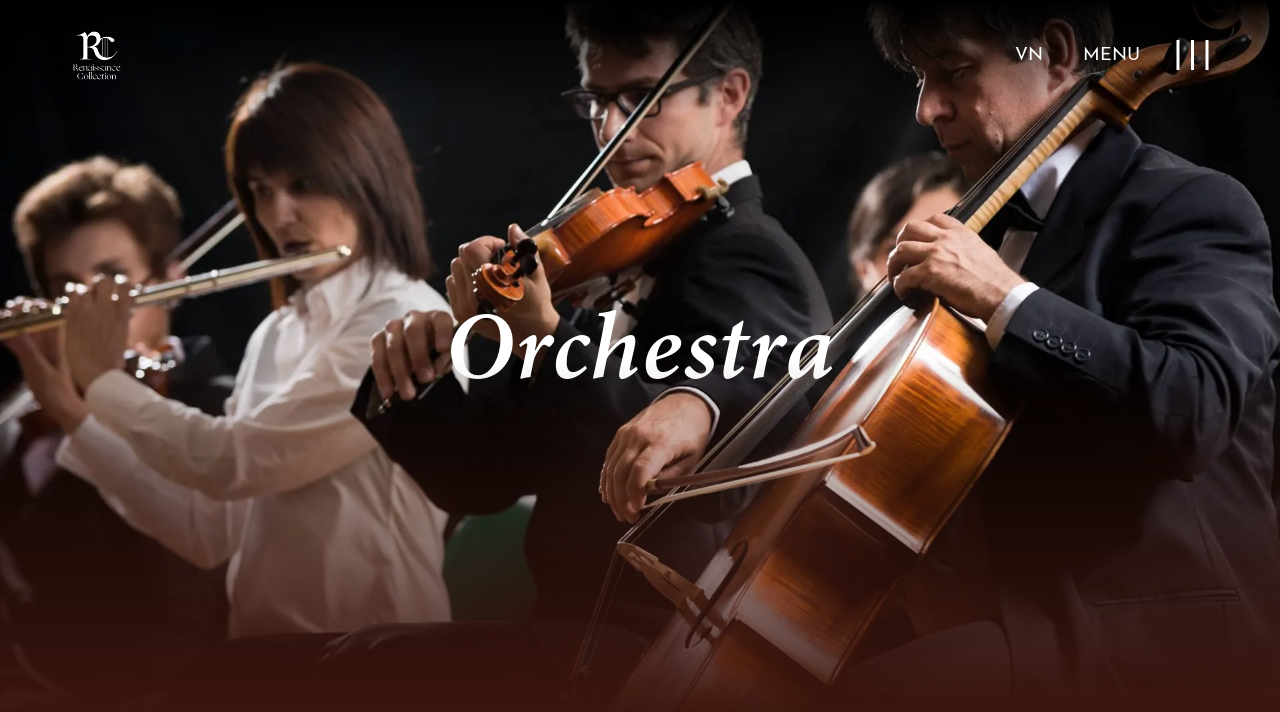

--- FILE ---
content_type: text/html; charset=UTF-8
request_url: https://renaissance-collection.com.vn/categories/orchestra/
body_size: 11646
content:
<!DOCTYPE html>
<html lang="en-US">
    <head>
        <meta charset="UTF-8">
        <meta name="viewport" content="width=device-width, initial-scale=1, shrink-to-fit=no">
        <link rel="profile" href="http://gmpg.org/xfn/11">
        <meta name='robots' content='index, follow, max-image-preview:large, max-snippet:-1, max-video-preview:-1' />
<link rel="alternate" hreflang="en" href="https://renaissance-collection.com.vn/categories/orchestra/" />
<link rel="alternate" hreflang="vi" href="https://renaissance-collection.com.vn/vi/danh-muc/orchestra-vi/" />
<link rel="alternate" hreflang="x-default" href="https://renaissance-collection.com.vn/categories/orchestra/" />

	<!-- This site is optimized with the Yoast SEO plugin v22.8 - https://yoast.com/wordpress/plugins/seo/ -->
	<title>Orchestra Archives - Renaissance-Collection</title>
	<link rel="canonical" href="https://renaissance-collection.com.vn/categories/orchestra/" />
	<meta property="og:locale" content="en_US" />
	<meta property="og:type" content="article" />
	<meta property="og:title" content="Orchestra Archives - Renaissance-Collection" />
	<meta property="og:url" content="https://renaissance-collection.com.vn/categories/orchestra/" />
	<meta property="og:site_name" content="Renaissance-Collection" />
	<meta name="twitter:card" content="summary_large_image" />
	<script type="application/ld+json" class="yoast-schema-graph">{"@context":"https://schema.org","@graph":[{"@type":"CollectionPage","@id":"https://renaissance-collection.com.vn/categories/orchestra/","url":"https://renaissance-collection.com.vn/categories/orchestra/","name":"Orchestra Archives - Renaissance-Collection","isPartOf":{"@id":"https://renaissance-collection.com.vn/#website"},"primaryImageOfPage":{"@id":"https://renaissance-collection.com.vn/categories/orchestra/#primaryimage"},"image":{"@id":"https://renaissance-collection.com.vn/categories/orchestra/#primaryimage"},"thumbnailUrl":"https://renaissance-collection.com.vn/wp-content/uploads/2021/09/W-ViolinV1017E-01-2.jpg","breadcrumb":{"@id":"https://renaissance-collection.com.vn/categories/orchestra/#breadcrumb"},"inLanguage":"en-US"},{"@type":"ImageObject","inLanguage":"en-US","@id":"https://renaissance-collection.com.vn/categories/orchestra/#primaryimage","url":"https://renaissance-collection.com.vn/wp-content/uploads/2021/09/W-ViolinV1017E-01-2.jpg","contentUrl":"https://renaissance-collection.com.vn/wp-content/uploads/2021/09/W-ViolinV1017E-01-2.jpg","width":1080,"height":1080},{"@type":"BreadcrumbList","@id":"https://renaissance-collection.com.vn/categories/orchestra/#breadcrumb","itemListElement":[{"@type":"ListItem","position":1,"name":"Home","item":"https://renaissance-collection.com.vn/"},{"@type":"ListItem","position":2,"name":"Orchestra"}]},{"@type":"WebSite","@id":"https://renaissance-collection.com.vn/#website","url":"https://renaissance-collection.com.vn/","name":"Renaissance-Collection","description":"","publisher":{"@id":"https://renaissance-collection.com.vn/#organization"},"potentialAction":[{"@type":"SearchAction","target":{"@type":"EntryPoint","urlTemplate":"https://renaissance-collection.com.vn/?s={search_term_string}"},"query-input":"required name=search_term_string"}],"inLanguage":"en-US"},{"@type":"Organization","@id":"https://renaissance-collection.com.vn/#organization","name":"Renaissance-Collection","url":"https://renaissance-collection.com.vn/","logo":{"@type":"ImageObject","inLanguage":"en-US","@id":"https://renaissance-collection.com.vn/#/schema/logo/image/","url":"https://renaissance-collection.com.vn/wp-content/uploads/2022/05/cropped-LOGO-RC-trang-e1652089644548.png","contentUrl":"https://renaissance-collection.com.vn/wp-content/uploads/2022/05/cropped-LOGO-RC-trang-e1652089644548.png","width":3015,"height":2801,"caption":"Renaissance-Collection"},"image":{"@id":"https://renaissance-collection.com.vn/#/schema/logo/image/"}}]}</script>
	<!-- / Yoast SEO plugin. -->


<link rel="alternate" type="application/rss+xml" title="Renaissance-Collection &raquo; Feed" href="https://renaissance-collection.com.vn/feed/" />
<link rel="alternate" type="application/rss+xml" title="Renaissance-Collection &raquo; Comments Feed" href="https://renaissance-collection.com.vn/comments/feed/" />
<link rel="alternate" type="application/rss+xml" title="Renaissance-Collection &raquo; Orchestra Categories Feed" href="https://renaissance-collection.com.vn/categories/orchestra/feed/" />
<script type="text/javascript">
/* <![CDATA[ */
window._wpemojiSettings = {"baseUrl":"https:\/\/s.w.org\/images\/core\/emoji\/14.0.0\/72x72\/","ext":".png","svgUrl":"https:\/\/s.w.org\/images\/core\/emoji\/14.0.0\/svg\/","svgExt":".svg","source":{"concatemoji":"https:\/\/renaissance-collection.com.vn\/wp-includes\/js\/wp-emoji-release.min.js?ver=6.4.2"}};
/*! This file is auto-generated */
!function(i,n){var o,s,e;function c(e){try{var t={supportTests:e,timestamp:(new Date).valueOf()};sessionStorage.setItem(o,JSON.stringify(t))}catch(e){}}function p(e,t,n){e.clearRect(0,0,e.canvas.width,e.canvas.height),e.fillText(t,0,0);var t=new Uint32Array(e.getImageData(0,0,e.canvas.width,e.canvas.height).data),r=(e.clearRect(0,0,e.canvas.width,e.canvas.height),e.fillText(n,0,0),new Uint32Array(e.getImageData(0,0,e.canvas.width,e.canvas.height).data));return t.every(function(e,t){return e===r[t]})}function u(e,t,n){switch(t){case"flag":return n(e,"\ud83c\udff3\ufe0f\u200d\u26a7\ufe0f","\ud83c\udff3\ufe0f\u200b\u26a7\ufe0f")?!1:!n(e,"\ud83c\uddfa\ud83c\uddf3","\ud83c\uddfa\u200b\ud83c\uddf3")&&!n(e,"\ud83c\udff4\udb40\udc67\udb40\udc62\udb40\udc65\udb40\udc6e\udb40\udc67\udb40\udc7f","\ud83c\udff4\u200b\udb40\udc67\u200b\udb40\udc62\u200b\udb40\udc65\u200b\udb40\udc6e\u200b\udb40\udc67\u200b\udb40\udc7f");case"emoji":return!n(e,"\ud83e\udef1\ud83c\udffb\u200d\ud83e\udef2\ud83c\udfff","\ud83e\udef1\ud83c\udffb\u200b\ud83e\udef2\ud83c\udfff")}return!1}function f(e,t,n){var r="undefined"!=typeof WorkerGlobalScope&&self instanceof WorkerGlobalScope?new OffscreenCanvas(300,150):i.createElement("canvas"),a=r.getContext("2d",{willReadFrequently:!0}),o=(a.textBaseline="top",a.font="600 32px Arial",{});return e.forEach(function(e){o[e]=t(a,e,n)}),o}function t(e){var t=i.createElement("script");t.src=e,t.defer=!0,i.head.appendChild(t)}"undefined"!=typeof Promise&&(o="wpEmojiSettingsSupports",s=["flag","emoji"],n.supports={everything:!0,everythingExceptFlag:!0},e=new Promise(function(e){i.addEventListener("DOMContentLoaded",e,{once:!0})}),new Promise(function(t){var n=function(){try{var e=JSON.parse(sessionStorage.getItem(o));if("object"==typeof e&&"number"==typeof e.timestamp&&(new Date).valueOf()<e.timestamp+604800&&"object"==typeof e.supportTests)return e.supportTests}catch(e){}return null}();if(!n){if("undefined"!=typeof Worker&&"undefined"!=typeof OffscreenCanvas&&"undefined"!=typeof URL&&URL.createObjectURL&&"undefined"!=typeof Blob)try{var e="postMessage("+f.toString()+"("+[JSON.stringify(s),u.toString(),p.toString()].join(",")+"));",r=new Blob([e],{type:"text/javascript"}),a=new Worker(URL.createObjectURL(r),{name:"wpTestEmojiSupports"});return void(a.onmessage=function(e){c(n=e.data),a.terminate(),t(n)})}catch(e){}c(n=f(s,u,p))}t(n)}).then(function(e){for(var t in e)n.supports[t]=e[t],n.supports.everything=n.supports.everything&&n.supports[t],"flag"!==t&&(n.supports.everythingExceptFlag=n.supports.everythingExceptFlag&&n.supports[t]);n.supports.everythingExceptFlag=n.supports.everythingExceptFlag&&!n.supports.flag,n.DOMReady=!1,n.readyCallback=function(){n.DOMReady=!0}}).then(function(){return e}).then(function(){var e;n.supports.everything||(n.readyCallback(),(e=n.source||{}).concatemoji?t(e.concatemoji):e.wpemoji&&e.twemoji&&(t(e.twemoji),t(e.wpemoji)))}))}((window,document),window._wpemojiSettings);
/* ]]> */
</script>
<style id='wp-emoji-styles-inline-css' type='text/css'>

	img.wp-smiley, img.emoji {
		display: inline !important;
		border: none !important;
		box-shadow: none !important;
		height: 1em !important;
		width: 1em !important;
		margin: 0 0.07em !important;
		vertical-align: -0.1em !important;
		background: none !important;
		padding: 0 !important;
	}
</style>
<link rel='stylesheet' id='wp-block-library-css' href='https://renaissance-collection.com.vn/wp-includes/css/dist/block-library/style.min.css?ver=6.4.2' type='text/css' media='all' />
<style id='classic-theme-styles-inline-css' type='text/css'>
/*! This file is auto-generated */
.wp-block-button__link{color:#fff;background-color:#32373c;border-radius:9999px;box-shadow:none;text-decoration:none;padding:calc(.667em + 2px) calc(1.333em + 2px);font-size:1.125em}.wp-block-file__button{background:#32373c;color:#fff;text-decoration:none}
</style>
<style id='global-styles-inline-css' type='text/css'>
body{--wp--preset--color--black: #000000;--wp--preset--color--cyan-bluish-gray: #abb8c3;--wp--preset--color--white: #ffffff;--wp--preset--color--pale-pink: #f78da7;--wp--preset--color--vivid-red: #cf2e2e;--wp--preset--color--luminous-vivid-orange: #ff6900;--wp--preset--color--luminous-vivid-amber: #fcb900;--wp--preset--color--light-green-cyan: #7bdcb5;--wp--preset--color--vivid-green-cyan: #00d084;--wp--preset--color--pale-cyan-blue: #8ed1fc;--wp--preset--color--vivid-cyan-blue: #0693e3;--wp--preset--color--vivid-purple: #9b51e0;--wp--preset--gradient--vivid-cyan-blue-to-vivid-purple: linear-gradient(135deg,rgba(6,147,227,1) 0%,rgb(155,81,224) 100%);--wp--preset--gradient--light-green-cyan-to-vivid-green-cyan: linear-gradient(135deg,rgb(122,220,180) 0%,rgb(0,208,130) 100%);--wp--preset--gradient--luminous-vivid-amber-to-luminous-vivid-orange: linear-gradient(135deg,rgba(252,185,0,1) 0%,rgba(255,105,0,1) 100%);--wp--preset--gradient--luminous-vivid-orange-to-vivid-red: linear-gradient(135deg,rgba(255,105,0,1) 0%,rgb(207,46,46) 100%);--wp--preset--gradient--very-light-gray-to-cyan-bluish-gray: linear-gradient(135deg,rgb(238,238,238) 0%,rgb(169,184,195) 100%);--wp--preset--gradient--cool-to-warm-spectrum: linear-gradient(135deg,rgb(74,234,220) 0%,rgb(151,120,209) 20%,rgb(207,42,186) 40%,rgb(238,44,130) 60%,rgb(251,105,98) 80%,rgb(254,248,76) 100%);--wp--preset--gradient--blush-light-purple: linear-gradient(135deg,rgb(255,206,236) 0%,rgb(152,150,240) 100%);--wp--preset--gradient--blush-bordeaux: linear-gradient(135deg,rgb(254,205,165) 0%,rgb(254,45,45) 50%,rgb(107,0,62) 100%);--wp--preset--gradient--luminous-dusk: linear-gradient(135deg,rgb(255,203,112) 0%,rgb(199,81,192) 50%,rgb(65,88,208) 100%);--wp--preset--gradient--pale-ocean: linear-gradient(135deg,rgb(255,245,203) 0%,rgb(182,227,212) 50%,rgb(51,167,181) 100%);--wp--preset--gradient--electric-grass: linear-gradient(135deg,rgb(202,248,128) 0%,rgb(113,206,126) 100%);--wp--preset--gradient--midnight: linear-gradient(135deg,rgb(2,3,129) 0%,rgb(40,116,252) 100%);--wp--preset--font-size--small: 13px;--wp--preset--font-size--medium: 20px;--wp--preset--font-size--large: 36px;--wp--preset--font-size--x-large: 42px;--wp--preset--spacing--20: 0.44rem;--wp--preset--spacing--30: 0.67rem;--wp--preset--spacing--40: 1rem;--wp--preset--spacing--50: 1.5rem;--wp--preset--spacing--60: 2.25rem;--wp--preset--spacing--70: 3.38rem;--wp--preset--spacing--80: 5.06rem;--wp--preset--shadow--natural: 6px 6px 9px rgba(0, 0, 0, 0.2);--wp--preset--shadow--deep: 12px 12px 50px rgba(0, 0, 0, 0.4);--wp--preset--shadow--sharp: 6px 6px 0px rgba(0, 0, 0, 0.2);--wp--preset--shadow--outlined: 6px 6px 0px -3px rgba(255, 255, 255, 1), 6px 6px rgba(0, 0, 0, 1);--wp--preset--shadow--crisp: 6px 6px 0px rgba(0, 0, 0, 1);}:where(.is-layout-flex){gap: 0.5em;}:where(.is-layout-grid){gap: 0.5em;}body .is-layout-flow > .alignleft{float: left;margin-inline-start: 0;margin-inline-end: 2em;}body .is-layout-flow > .alignright{float: right;margin-inline-start: 2em;margin-inline-end: 0;}body .is-layout-flow > .aligncenter{margin-left: auto !important;margin-right: auto !important;}body .is-layout-constrained > .alignleft{float: left;margin-inline-start: 0;margin-inline-end: 2em;}body .is-layout-constrained > .alignright{float: right;margin-inline-start: 2em;margin-inline-end: 0;}body .is-layout-constrained > .aligncenter{margin-left: auto !important;margin-right: auto !important;}body .is-layout-constrained > :where(:not(.alignleft):not(.alignright):not(.alignfull)){max-width: var(--wp--style--global--content-size);margin-left: auto !important;margin-right: auto !important;}body .is-layout-constrained > .alignwide{max-width: var(--wp--style--global--wide-size);}body .is-layout-flex{display: flex;}body .is-layout-flex{flex-wrap: wrap;align-items: center;}body .is-layout-flex > *{margin: 0;}body .is-layout-grid{display: grid;}body .is-layout-grid > *{margin: 0;}:where(.wp-block-columns.is-layout-flex){gap: 2em;}:where(.wp-block-columns.is-layout-grid){gap: 2em;}:where(.wp-block-post-template.is-layout-flex){gap: 1.25em;}:where(.wp-block-post-template.is-layout-grid){gap: 1.25em;}.has-black-color{color: var(--wp--preset--color--black) !important;}.has-cyan-bluish-gray-color{color: var(--wp--preset--color--cyan-bluish-gray) !important;}.has-white-color{color: var(--wp--preset--color--white) !important;}.has-pale-pink-color{color: var(--wp--preset--color--pale-pink) !important;}.has-vivid-red-color{color: var(--wp--preset--color--vivid-red) !important;}.has-luminous-vivid-orange-color{color: var(--wp--preset--color--luminous-vivid-orange) !important;}.has-luminous-vivid-amber-color{color: var(--wp--preset--color--luminous-vivid-amber) !important;}.has-light-green-cyan-color{color: var(--wp--preset--color--light-green-cyan) !important;}.has-vivid-green-cyan-color{color: var(--wp--preset--color--vivid-green-cyan) !important;}.has-pale-cyan-blue-color{color: var(--wp--preset--color--pale-cyan-blue) !important;}.has-vivid-cyan-blue-color{color: var(--wp--preset--color--vivid-cyan-blue) !important;}.has-vivid-purple-color{color: var(--wp--preset--color--vivid-purple) !important;}.has-black-background-color{background-color: var(--wp--preset--color--black) !important;}.has-cyan-bluish-gray-background-color{background-color: var(--wp--preset--color--cyan-bluish-gray) !important;}.has-white-background-color{background-color: var(--wp--preset--color--white) !important;}.has-pale-pink-background-color{background-color: var(--wp--preset--color--pale-pink) !important;}.has-vivid-red-background-color{background-color: var(--wp--preset--color--vivid-red) !important;}.has-luminous-vivid-orange-background-color{background-color: var(--wp--preset--color--luminous-vivid-orange) !important;}.has-luminous-vivid-amber-background-color{background-color: var(--wp--preset--color--luminous-vivid-amber) !important;}.has-light-green-cyan-background-color{background-color: var(--wp--preset--color--light-green-cyan) !important;}.has-vivid-green-cyan-background-color{background-color: var(--wp--preset--color--vivid-green-cyan) !important;}.has-pale-cyan-blue-background-color{background-color: var(--wp--preset--color--pale-cyan-blue) !important;}.has-vivid-cyan-blue-background-color{background-color: var(--wp--preset--color--vivid-cyan-blue) !important;}.has-vivid-purple-background-color{background-color: var(--wp--preset--color--vivid-purple) !important;}.has-black-border-color{border-color: var(--wp--preset--color--black) !important;}.has-cyan-bluish-gray-border-color{border-color: var(--wp--preset--color--cyan-bluish-gray) !important;}.has-white-border-color{border-color: var(--wp--preset--color--white) !important;}.has-pale-pink-border-color{border-color: var(--wp--preset--color--pale-pink) !important;}.has-vivid-red-border-color{border-color: var(--wp--preset--color--vivid-red) !important;}.has-luminous-vivid-orange-border-color{border-color: var(--wp--preset--color--luminous-vivid-orange) !important;}.has-luminous-vivid-amber-border-color{border-color: var(--wp--preset--color--luminous-vivid-amber) !important;}.has-light-green-cyan-border-color{border-color: var(--wp--preset--color--light-green-cyan) !important;}.has-vivid-green-cyan-border-color{border-color: var(--wp--preset--color--vivid-green-cyan) !important;}.has-pale-cyan-blue-border-color{border-color: var(--wp--preset--color--pale-cyan-blue) !important;}.has-vivid-cyan-blue-border-color{border-color: var(--wp--preset--color--vivid-cyan-blue) !important;}.has-vivid-purple-border-color{border-color: var(--wp--preset--color--vivid-purple) !important;}.has-vivid-cyan-blue-to-vivid-purple-gradient-background{background: var(--wp--preset--gradient--vivid-cyan-blue-to-vivid-purple) !important;}.has-light-green-cyan-to-vivid-green-cyan-gradient-background{background: var(--wp--preset--gradient--light-green-cyan-to-vivid-green-cyan) !important;}.has-luminous-vivid-amber-to-luminous-vivid-orange-gradient-background{background: var(--wp--preset--gradient--luminous-vivid-amber-to-luminous-vivid-orange) !important;}.has-luminous-vivid-orange-to-vivid-red-gradient-background{background: var(--wp--preset--gradient--luminous-vivid-orange-to-vivid-red) !important;}.has-very-light-gray-to-cyan-bluish-gray-gradient-background{background: var(--wp--preset--gradient--very-light-gray-to-cyan-bluish-gray) !important;}.has-cool-to-warm-spectrum-gradient-background{background: var(--wp--preset--gradient--cool-to-warm-spectrum) !important;}.has-blush-light-purple-gradient-background{background: var(--wp--preset--gradient--blush-light-purple) !important;}.has-blush-bordeaux-gradient-background{background: var(--wp--preset--gradient--blush-bordeaux) !important;}.has-luminous-dusk-gradient-background{background: var(--wp--preset--gradient--luminous-dusk) !important;}.has-pale-ocean-gradient-background{background: var(--wp--preset--gradient--pale-ocean) !important;}.has-electric-grass-gradient-background{background: var(--wp--preset--gradient--electric-grass) !important;}.has-midnight-gradient-background{background: var(--wp--preset--gradient--midnight) !important;}.has-small-font-size{font-size: var(--wp--preset--font-size--small) !important;}.has-medium-font-size{font-size: var(--wp--preset--font-size--medium) !important;}.has-large-font-size{font-size: var(--wp--preset--font-size--large) !important;}.has-x-large-font-size{font-size: var(--wp--preset--font-size--x-large) !important;}
.wp-block-navigation a:where(:not(.wp-element-button)){color: inherit;}
:where(.wp-block-post-template.is-layout-flex){gap: 1.25em;}:where(.wp-block-post-template.is-layout-grid){gap: 1.25em;}
:where(.wp-block-columns.is-layout-flex){gap: 2em;}:where(.wp-block-columns.is-layout-grid){gap: 2em;}
.wp-block-pullquote{font-size: 1.5em;line-height: 1.6;}
</style>
<link rel='stylesheet' id='contact-form-7-css' href='https://renaissance-collection.com.vn/wp-content/plugins/contact-form-7/includes/css/styles.css?ver=5.9.6' type='text/css' media='all' />
<link rel='stylesheet' id='menu-image-css' href='https://renaissance-collection.com.vn/wp-content/plugins/menu-image/includes/css/menu-image.css?ver=3.10' type='text/css' media='all' />
<link rel='stylesheet' id='dashicons-css' href='https://renaissance-collection.com.vn/wp-includes/css/dashicons.min.css?ver=6.4.2' type='text/css' media='all' />
<link rel='stylesheet' id='child-understrap-styles-css' href='https://renaissance-collection.com.vn/wp-content/themes/rc/css/child-theme.min.css?ver=0.5.5' type='text/css' media='all' />
<link rel='stylesheet' id='animation-styles-css' href='https://renaissance-collection.com.vn/wp-content/themes/rc/lib/animate.min.css?ver=0.5.5' type='text/css' media='all' />
<link rel='stylesheet' id='understrap-styles-css-css' href='https://renaissance-collection.com.vn/wp-content/themes/rc/style.css?ver=6.4.2' type='text/css' media='all' />
<link rel='stylesheet' id='style-slick-css' href='https://renaissance-collection.com.vn/wp-content/themes/rc/lib/slick/slick.css?ver=6.4.2' type='text/css' media='all' />
<link rel='stylesheet' id='style-slick-theme-css' href='https://renaissance-collection.com.vn/wp-content/themes/rc/lib/slick/slick-theme.css?ver=6.4.2' type='text/css' media='all' />
<script type="text/javascript" src="https://renaissance-collection.com.vn/wp-includes/js/jquery/jquery.min.js?ver=3.7.1" id="jquery-core-js"></script>
<script type="text/javascript" src="https://renaissance-collection.com.vn/wp-includes/js/jquery/jquery-migrate.min.js?ver=3.4.1" id="jquery-migrate-js"></script>
<script type="text/javascript" id="introduction_js-js-extra">
/* <![CDATA[ */
var AJAX = {"url":"https:\/\/renaissance-collection.com.vn\/wp-admin\/admin-ajax.php"};
/* ]]> */
</script>
<script type="text/javascript" src="https://renaissance-collection.com.vn/wp-content/themes/rc/js/introduction.js" id="introduction_js-js"></script>
<script type="text/javascript" id="filter_newsevent_js-js-extra">
/* <![CDATA[ */
var AJAX = {"url":"https:\/\/renaissance-collection.com.vn\/wp-admin\/admin-ajax.php"};
/* ]]> */
</script>
<script type="text/javascript" src="https://renaissance-collection.com.vn/wp-content/themes/rc/js/filter-newsevent.js" id="filter_newsevent_js-js"></script>
<script type="text/javascript" id="filter_product_js-js-extra">
/* <![CDATA[ */
var AJAX = {"url":"https:\/\/renaissance-collection.com.vn\/wp-admin\/admin-ajax.php"};
/* ]]> */
</script>
<script type="text/javascript" src="https://renaissance-collection.com.vn/wp-content/themes/rc/js/filter-product.js" id="filter_product_js-js"></script>
<script type="text/javascript" id="wpml-cookie-js-extra">
/* <![CDATA[ */
var wpml_cookies = {"wp-wpml_current_language":{"value":"en","expires":1,"path":"\/"}};
var wpml_cookies = {"wp-wpml_current_language":{"value":"en","expires":1,"path":"\/"}};
/* ]]> */
</script>
<script type="text/javascript" src="https://renaissance-collection.com.vn/wp-content/plugins/sitepress-multilingual-cms/res/js/cookies/language-cookie.js?ver=4.6.9" id="wpml-cookie-js" defer="defer" data-wp-strategy="defer"></script>
<link rel="https://api.w.org/" href="https://renaissance-collection.com.vn/wp-json/" /><link rel="EditURI" type="application/rsd+xml" title="RSD" href="https://renaissance-collection.com.vn/xmlrpc.php?rsd" />
<meta name="generator" content="WordPress 6.4.2" />
<meta name="generator" content="WPML ver:4.6.9 stt:1,58;" />
<style>:root {
			--lazy-loader-animation-duration: 300ms;
		}
		  
		.lazyload {
	display: block;
}

.lazyload,
        .lazyloading {
			opacity: 0;
		}


		.lazyloaded {
			opacity: 1;
			transition: opacity 300ms;
			transition: opacity var(--lazy-loader-animation-duration);
		}</style><noscript><style>.lazyload { display: none; } .lazyload[class*="lazy-loader-background-element-"] { display: block; opacity: 1; }</style></noscript>
		<!-- Global site tag (gtag.js) - Google Analytics -->
		<script async src='https://www.googletagmanager.com/gtag/js?id=UA-155373004-1'></script>
		<script>
		  window.dataLayer = window.dataLayer || [];
		  function gtag(){dataLayer.push(arguments);}
		  gtag('js', new Date());
		  gtag('config', 'UA-155373004-1');
		</script>
	<meta name="mobile-web-app-capable" content="yes">
<meta name="apple-mobile-web-app-capable" content="yes">
<meta name="apple-mobile-web-app-title" content="Renaissance-Collection - ">
<style type="text/css">.recentcomments a{display:inline !important;padding:0 !important;margin:0 !important;}</style><link rel="icon" href="https://renaissance-collection.com.vn/wp-content/uploads/2022/05/cropped-logorc-32x32.jpg" sizes="32x32" />
<link rel="icon" href="https://renaissance-collection.com.vn/wp-content/uploads/2022/05/cropped-logorc-192x192.jpg" sizes="192x192" />
<link rel="apple-touch-icon" href="https://renaissance-collection.com.vn/wp-content/uploads/2022/05/cropped-logorc-180x180.jpg" />
<meta name="msapplication-TileImage" content="https://renaissance-collection.com.vn/wp-content/uploads/2022/05/cropped-logorc-270x270.jpg" />
		<style type="text/css" id="wp-custom-css">
			@media (max-width:768px){
.footer-right .info .textwidget img{
		    width: 80px !important;
	}
}
.sub-heading-title .link-sub:nth-child(2) img, .sub-heading-title .link-sub:nth-child(3) img{
	height:80px;
}		</style>
		    </head>

    <body class="archive tax-categories term-orchestra term-12 wp-custom-logo wp-embed-responsive hfeed">
                <div class="site" id="page">
            <div class="site-loading-img"></div>
            <!-- ******************* The Navbar Area ******************* -->
            <div id="wrapper-navbar" itemscope itemtype="http://schema.org/WebSite">

                <a class="skip-link sr-only sr-only-focusable" href="#content">Skip to content</a>

                <nav class="navbar navbar-expand-md navbar-dark">

                                            <div class="container">
                                                <!-- Your site title as branding in the menu -->
                        <a href="https://renaissance-collection.com.vn/" class="navbar-brand custom-logo-link" rel="home"><img width="3015" height="2801" src="https://renaissance-collection.com.vn/wp-content/uploads/2022/05/cropped-LOGO-RC-trang-e1652089644548.png" class="img-fluid" alt="Renaissance-Collection" decoding="async" fetchpriority="high" srcset="https://renaissance-collection.com.vn/wp-content/uploads/2022/05/cropped-LOGO-RC-trang-e1652089644548.png 3015w, https://renaissance-collection.com.vn/wp-content/uploads/2022/05/cropped-LOGO-RC-trang-e1652089644548-300x279.png 300w, https://renaissance-collection.com.vn/wp-content/uploads/2022/05/cropped-LOGO-RC-trang-e1652089644548-1024x951.png 1024w, https://renaissance-collection.com.vn/wp-content/uploads/2022/05/cropped-LOGO-RC-trang-e1652089644548-768x713.png 768w, https://renaissance-collection.com.vn/wp-content/uploads/2022/05/cropped-LOGO-RC-trang-e1652089644548-1536x1427.png 1536w, https://renaissance-collection.com.vn/wp-content/uploads/2022/05/cropped-LOGO-RC-trang-e1652089644548-2048x1903.png 2048w, https://renaissance-collection.com.vn/wp-content/uploads/2022/05/cropped-LOGO-RC-trang-e1652089644548-24x22.png 24w, https://renaissance-collection.com.vn/wp-content/uploads/2022/05/cropped-LOGO-RC-trang-e1652089644548-36x33.png 36w, https://renaissance-collection.com.vn/wp-content/uploads/2022/05/cropped-LOGO-RC-trang-e1652089644548-48x45.png 48w" sizes="(max-width: 3015px) 100vw, 3015px" /></a><!-- end custom logo -->

                        <div class="collapse navbar-collapse">
<div class="language_list"><ul class="format"><li><a href="https://renaissance-collection.com.vn/vi/danh-muc/orchestra-vi/">VN</a></li></ul></div>                            <div class="menu-open">
                                <a class="nav-text nav-toggler" href="javascript:void(0)">MENU</a>
                                <button class="nav-icon nav-toggler" >
                                </button>
                                <div class="after"></div>
                            </div>
                        </div>
                                            </div><!-- .container -->
                </nav><!-- .site-navigation -->
                <!-- The WordPress Menu goes here -->
                <div id="navbarNav" class="nav-fixed"><ul id="main-menu" class="navbar-nav ml-auto"><li itemscope="itemscope" itemtype="https://www.schema.org/SiteNavigationElement" id="menu-item-76" class="menu-item menu-item-type-post_type menu-item-object-page menu-item-76 nav-item"><a title="Who We Are" href="https://renaissance-collection.com.vn/who-we-are/" class="nav-link">Who We Are</a></li>
<li itemscope="itemscope" itemtype="https://www.schema.org/SiteNavigationElement" id="menu-item-768" class="menu-item menu-item-type-custom menu-item-object-custom menu-item-has-children dropdown menu-item-768 nav-item"><a title="Our Brands" href="http://Our%20Brands" data-toggle="dropdown" aria-haspopup="true" aria-expanded="false" class="dropdown-toggle nav-link" id="menu-item-dropdown-768">Our Brands</a>
<ul class="dropdown-menu" aria-labelledby="menu-item-dropdown-768" role="menu">
	<li itemscope="itemscope" itemtype="https://www.schema.org/SiteNavigationElement" id="menu-item-774" class="menu-item menu-item-type-taxonomy menu-item-object-brand menu-item-774 nav-item"><a title="Blüthner" href="https://renaissance-collection.com.vn/brand/bluthner/" class="dropdown-item menu-image-title-hide menu-image-hovered"><span class="menu-image-title-hide menu-image-title">Blüthner</span><span class='menu-image-hover-wrapper'><img width="181" height="137" src="https://renaissance-collection.com.vn/wp-content/uploads/2019/10/bluthner-white.png" class="menu-image menu-image-title-hide" alt="" decoding="async" /><img width="181" height="137" src="https://renaissance-collection.com.vn/wp-content/uploads/2019/10/bluthner-ye.png" class="hovered-image menu-image-title-hide" alt="" style="margin-left: -181px;" decoding="async" /></span></a></li>
	<li itemscope="itemscope" itemtype="https://www.schema.org/SiteNavigationElement" id="menu-item-769" class="menu-item menu-item-type-taxonomy menu-item-object-brand menu-item-769 nav-item"><a title="Bösendorfer" href="https://renaissance-collection.com.vn/brand/bosendorfer/" class="dropdown-item menu-image-title-hide menu-image-hovered"><span class="menu-image-title-hide menu-image-title">Bösendorfer</span><span class='menu-image-hover-wrapper'><img width="181" height="137" src="https://renaissance-collection.com.vn/wp-content/uploads/2019/10/bosen-white.png" class="menu-image menu-image-title-hide" alt="" decoding="async" /><img width="181" height="137" src="https://renaissance-collection.com.vn/wp-content/uploads/2019/10/bosen-ye.png" class="hovered-image menu-image-title-hide" alt="" style="margin-left: -181px;" decoding="async" /></span></a></li>
	<li itemscope="itemscope" itemtype="https://www.schema.org/SiteNavigationElement" id="menu-item-770" class="menu-item menu-item-type-taxonomy menu-item-object-brand menu-item-770 nav-item"><a title="Yamaha" href="https://renaissance-collection.com.vn/brand/yamaha/" class="dropdown-item menu-image-title-hide menu-image-hovered"><span class="menu-image-title-hide menu-image-title">Yamaha</span><span class='menu-image-hover-wrapper'><img width="181" height="137" src="https://renaissance-collection.com.vn/wp-content/uploads/2019/10/yamaha-white.png" class="menu-image menu-image-title-hide" alt="" decoding="async" /><img width="181" height="137" src="https://renaissance-collection.com.vn/wp-content/uploads/2019/10/yamaha-ye.png" class="hovered-image menu-image-title-hide" alt="" style="margin-left: -181px;" decoding="async" /></span></a></li>
	<li itemscope="itemscope" itemtype="https://www.schema.org/SiteNavigationElement" id="menu-item-771" class="menu-item menu-item-type-taxonomy menu-item-object-brand menu-item-771 nav-item"><a title="Bauhinia Musik Haus" href="https://renaissance-collection.com.vn/brand/bauhinia-musik-haus/" class="dropdown-item menu-image-title-hide menu-image-hovered"><span class="menu-image-title-hide menu-image-title">Bauhinia Musik Haus</span><span class='menu-image-hover-wrapper'><img width="181" height="101" src="https://renaissance-collection.com.vn/wp-content/uploads/2019/11/bau.png" class="menu-image menu-image-title-hide" alt="" decoding="async" /><img width="181" height="101" src="https://renaissance-collection.com.vn/wp-content/uploads/2019/11/bauyl.png" class="hovered-image menu-image-title-hide" alt="" style="margin-left: -181px;" decoding="async" /></span></a></li>
	<li itemscope="itemscope" itemtype="https://www.schema.org/SiteNavigationElement" id="menu-item-773" class="menu-item menu-item-type-taxonomy menu-item-object-brand menu-item-773 nav-item"><a title="Casio" href="https://renaissance-collection.com.vn/brand/casio/" class="dropdown-item menu-image-title-hide menu-image-hovered"><span class="menu-image-title-hide menu-image-title">Casio</span><span class='menu-image-hover-wrapper'><img width="181" height="101" src="https://renaissance-collection.com.vn/wp-content/uploads/2019/11/casio-menutrang.png" class="menu-image menu-image-title-hide" alt="" decoding="async" /><img width="181" height="101" src="https://renaissance-collection.com.vn/wp-content/uploads/2019/11/casio-menuvang.png" class="hovered-image menu-image-title-hide" alt="" style="margin-left: -181px;" decoding="async" /></span></a></li>
	<li itemscope="itemscope" itemtype="https://www.schema.org/SiteNavigationElement" id="menu-item-772" class="menu-item menu-item-type-taxonomy menu-item-object-brand menu-item-772 nav-item"><a title="Roland" href="https://renaissance-collection.com.vn/brand/roland/" class="dropdown-item menu-image-title-hide menu-image-hovered"><span class="menu-image-title-hide menu-image-title">Roland</span><span class='menu-image-hover-wrapper'><img width="181" height="101" src="https://renaissance-collection.com.vn/wp-content/uploads/2019/11/roland-white.png" class="menu-image menu-image-title-hide" alt="" decoding="async" /><img width="181" height="101" src="https://renaissance-collection.com.vn/wp-content/uploads/2019/11/roland-yl.png" class="hovered-image menu-image-title-hide" alt="" style="margin-left: -181px;" decoding="async" /></span></a></li>
</ul>
</li>
<li itemscope="itemscope" itemtype="https://www.schema.org/SiteNavigationElement" id="menu-item-2093" class="menu-item menu-item-type-post_type menu-item-object-page menu-item-2093 nav-item"><a title="Our Concepts" href="https://renaissance-collection.com.vn/living-culture/" class="nav-link">Our Concepts</a></li>
<li itemscope="itemscope" itemtype="https://www.schema.org/SiteNavigationElement" id="menu-item-5194" class="menu-item menu-item-type-custom menu-item-object-custom menu-item-5194 nav-item"><a title="Online Store" target="_blank" rel="noopener noreferrer" href="https://www.rcmusic.vn/" class="nav-link">Online Store</a></li>
<li itemscope="itemscope" itemtype="https://www.schema.org/SiteNavigationElement" id="menu-item-73" class="menu-item menu-item-type-post_type menu-item-object-page menu-item-73 nav-item"><a title="News &#038; Events" href="https://renaissance-collection.com.vn/news-events/" class="nav-link">News &#038; Events</a></li>
<li itemscope="itemscope" itemtype="https://www.schema.org/SiteNavigationElement" id="menu-item-72" class="menu-item menu-item-type-post_type menu-item-object-page menu-item-72 nav-item"><a title="Contact Us" href="https://renaissance-collection.com.vn/contact/" class="nav-link">Contact Us</a></li>
</ul></div>	
                <div class="close-nav">
<div class="language_list"><ul class="format"><li><a href="https://renaissance-collection.com.vn/vi/danh-muc/orchestra-vi/">VN</a></li></ul></div>                    <button class="nav-icon nav-toggler" ></button>
                    <a class="nav-text nav-toggler" href="javascript:void(0)">CLOSE</a>
                </div>				
            </div><!-- #wrapper-navbar end -->

<div class="wrappers" id="category-wrapper">
    <div class="wrapper-header-cateproduct" style="background-image: url(https://renaissance-collection.com.vn/wp-content/uploads/2019/11/rc-3.jpg)">
    <div class="container-cate">
        <h1 class="title">Orchestra</h1>
    </div>
</div>
<div class="wrap-text-below">
    <div class="container-cate">
        <div class="content-text">
            <div class="item-text cate-text-left">
                <p></p>
            </div>
            <div class="item-text cate-text-right">
                <p></p>
            </div>
        </div>
    </div>
</div>
<div class="wrap-heading-product" style="background-image:url(https://renaissance-collection.com.vn/wp-content/uploads/2019/09/bg-bon.jpg);">
    <div class="container-cate">
        <h3 class="title-product">Products</h3>
    </div>
</div>
    <div class="wrap-filter-cate">
    <div class="filter-bar ">
        <div class="header-filter container-cate clearfix">
            <div class="toggle-filter">
                <span class="btn-filter">Filter</span>
            </div>
            <div class="filter-right">
                <span class="views views-text">View</span>
                <span class="views views-icon views-icon-grid active" data-temp="grid"></span>
                <span class="views views-icon views-icon-list" data-temp="list"></span>
            </div>
        </div>
    </div>
    <div class="main-filter" data-taxonomy="categories" data-terms="orchestra" data-number-post="9">
        <div class="container-filter container-cate">
                            <div class="wrap-type-fill">
                    <div class="type-filter">
                        BRANDS:                    </div>
                                        <div class="container-type-filter">
                      <div class="group-item">
                        <div class="item-filter all-tax-brand">
                            <label class="checkbox-filter" data-all="bauhinia-musik-haus,yamaha"><span class="labels">All Brands</span>
                                <input type="checkbox" name="brands[]" value="all" checked="checked">
                                <span class="checkmark"></span>
                            </label>
                        </div>
                                                    <div class="item-filter items-common" data-id="21">
                                <label class="checkbox-filter"><span class="labels">Bauhinia Musik Haus</span>
                                    <input type="checkbox" name="brands[]" value="bauhinia-musik-haus" checked="checked">
                                    <span class="checkmark"></span>
                                </label>
                            </div>
                                                        <div class="item-filter items-common" data-id="20">
                                <label class="checkbox-filter"><span class="labels">Yamaha</span>
                                    <input type="checkbox" name="brands[]" value="yamaha" checked="checked">
                                    <span class="checkmark"></span>
                                </label>
                            </div>
                            </div>                    </div>
                </div>
                                <div class="wrap-type-fill">
                    <div class="type-filter">
                        RANGES:                    </div>
                                        <div class="container-type-filter">
                      <div class="group-item">
                        <div class="item-filter all-tax-ranges">
                            <label class="checkbox-filter" data-all="cello,flute,violin"><span class="labels">All Ranges</span>
                                <input type="checkbox" name="ranges[]" value="all" checked="checked">
                                <span class="checkmark"></span>
                            </label>
                        </div>
                                                    <div class="item-filter items-common" data-id="72">
                                <label class="checkbox-filter"><span class="labels">Cello</span>
                                    <input type="checkbox" name="ranges[]" value="cello" checked="checked">
                                    <span class="checkmark"></span>
                                </label>
                            </div>
                                                        <div class="item-filter items-common" data-id="70">
                                <label class="checkbox-filter"><span class="labels">Flute</span>
                                    <input type="checkbox" name="ranges[]" value="flute" checked="checked">
                                    <span class="checkmark"></span>
                                </label>
                            </div>
                                                        <div class="item-filter items-common" data-id="71">
                                <label class="checkbox-filter"><span class="labels">Violin</span>
                                    <input type="checkbox" name="ranges[]" value="violin" checked="checked">
                                    <span class="checkmark"></span>
                                </label>
                            </div>
                            </div>                    </div>
                </div>
                                        <div class="wrap-type-fill">
                    <div class="type-filter">
                        LEVELS:                    </div>
                                        <div class="container-type-filter">
                      <div class="group-item">
                        <div class="item-filter all-tax-level">
                            <label class="checkbox-filter" data-all="advanced,entry,intermediate,professional"><span class="labels">All Levels</span>
                                <input type="checkbox" name="level[]" value="all" checked="checked">
                                <span class="checkmark"></span>
                            </label>
                        </div>
                                                    <div class="item-filter items-common" data-id="29">
                                <label class="checkbox-filter"><span class="labels">Advanced</span>
                                    <input type="checkbox" name="level[]" value="advanced" checked="checked">
                                    <span class="checkmark"></span>
                                </label>
                            </div>
                                                        <div class="item-filter items-common" data-id="30">
                                <label class="checkbox-filter"><span class="labels">Entry</span>
                                    <input type="checkbox" name="level[]" value="entry" checked="checked">
                                    <span class="checkmark"></span>
                                </label>
                            </div>
                                                        <div class="item-filter items-common" data-id="28">
                                <label class="checkbox-filter"><span class="labels">Intermediate</span>
                                    <input type="checkbox" name="level[]" value="intermediate" checked="checked">
                                    <span class="checkmark"></span>
                                </label>
                            </div>
                            </div><div class='group-item'>                            <div class="item-filter items-common" data-id="36">
                                <label class="checkbox-filter"><span class="labels">Professional</span>
                                    <input type="checkbox" name="level[]" value="professional" checked="checked">
                                    <span class="checkmark"></span>
                                </label>
                            </div>
                            </div>                    </div>
                </div>
                                            </div>
        <div class="btn-apply">
            <a  class="apply-filter" href="javascript:void(0)">APPLY</a>
        </div>
    </div>
    <div class="container-result container-cate">
        <div class="wrapper-template-grid">
                                <div class="product-items ">
                        <div class="containter-product-items">
                            <div class="featured-img-product">
                                <a href="https://renaissance-collection.com.vn/product/bauhinia-musik-haus-rc-v017-intermediate-level/">
                                    <img src="https://renaissance-collection.com.vn/wp-content/uploads/2021/09/W-ViolinV1017E-01-2.jpg"/>
                                </a>
                            </div>
                                                            <div class="title-price-product">
                                    <a href="https://renaissance-collection.com.vn/product/bauhinia-musik-haus-rc-v017-intermediate-level/">
                                        <h6 class="title">Bauhinia Musik Haus Violin RC-V017E (Intermediate level)</h6>
                                    </a>
                                    <p class="pro-price"></p>
                                </div>
                                                        </div>
                    </div>
                                        <div class="product-items ">
                        <div class="containter-product-items">
                            <div class="featured-img-product">
                                <a href="https://renaissance-collection.com.vn/product/yamaha-v5sa-entry-level/">
                                    <img src="https://renaissance-collection.com.vn/wp-content/uploads/2021/09/W-ViolinV5SA-02.jpg"/>
                                </a>
                            </div>
                                                            <div class="title-price-product">
                                    <a href="https://renaissance-collection.com.vn/product/yamaha-v5sa-entry-level/">
                                        <h6 class="title">Yamaha Violin V5SA (Entry level)</h6>
                                    </a>
                                    <p class="pro-price"></p>
                                </div>
                                                        </div>
                    </div>
                                        <div class="product-items ">
                        <div class="containter-product-items">
                            <div class="featured-img-product">
                                <a href="https://renaissance-collection.com.vn/product/bauhinia-musik-haus-rc-v140-entry-level/">
                                    <img src="https://renaissance-collection.com.vn/wp-content/uploads/2019/10/W-ViolinV140-02-5.jpg"/>
                                </a>
                            </div>
                                                            <div class="title-price-product">
                                    <a href="https://renaissance-collection.com.vn/product/bauhinia-musik-haus-rc-v140-entry-level/">
                                        <h6 class="title">Bauhinia Musik Haus Violin RC-V140 (Entry level)</h6>
                                    </a>
                                    <p class="pro-price"></p>
                                </div>
                                                        </div>
                    </div>
                                        <div class="product-items ">
                        <div class="containter-product-items">
                            <div class="featured-img-product">
                                <a href="https://renaissance-collection.com.vn/product/bauhinia-musik-haus-rc-v140-entry-level-2/">
                                    <img src="https://renaissance-collection.com.vn/wp-content/uploads/2019/10/W-Cello-01.jpg"/>
                                </a>
                            </div>
                                                            <div class="title-price-product">
                                    <a href="https://renaissance-collection.com.vn/product/bauhinia-musik-haus-rc-v140-entry-level-2/">
                                        <h6 class="title">Bauhinia Musik Haus Cello RC-V140 (Entry level)</h6>
                                    </a>
                                    <p class="pro-price"></p>
                                </div>
                                                        </div>
                    </div>
                                        <div class="product-items ">
                        <div class="containter-product-items">
                            <div class="featured-img-product">
                                <a href="https://renaissance-collection.com.vn/product/yamaha-yfl-222-entry-level/">
                                    <img src="https://renaissance-collection.com.vn/wp-content/uploads/2021/09/W-Flute-222-01.jpg"/>
                                </a>
                            </div>
                                                            <div class="title-price-product">
                                    <a href="https://renaissance-collection.com.vn/product/yamaha-yfl-222-entry-level/">
                                        <h6 class="title">Yamaha Flute YFL-222 (Entry level)</h6>
                                    </a>
                                    <p class="pro-price"></p>
                                </div>
                                                        </div>
                    </div>
                            </div>
    </div>
    <div id="loadmore" class="no-loadmore" currentpage="1" postperpage="9" maxpage="1">
        <div><img src="https://renaissance-collection.com.vn/wp-content/themes/rc/images/loading.svg"/></div>
        <span class="btn-loadmore">LOAD MORE</span>
    </div>
        
        <div class="btn-store">
            <a class="go-to-store" href="https://www.rcmusic.vn/en/" target="Blank" rel="noopener">ONLINE STORE</a>
        </div>        
        
</div>

</div><!-- #single-wrapper -->




	<!-- ******************* The Footer Full-width Widget Area ******************* -->

	<div class="wrapper" id="wrapper-footer-full">

		<div class="container" id="footer-full-content" tabindex="-1">

			<div class="row">

				<div id="siteorigin-panels-builder-2" class="widget-odd widget-first widget-1 footer-widget widget_siteorigin-panels-builder widget-count-2 col-md-6"><div id="pl-w64febb698b1db"  class="panel-layout" ><div id="pg-w64febb698b1db-0"  class="panel-grid panel-has-style" ><div class="thuan-custom-css siteorigin-panels-stretch panel-row-style panel-row-style-for-w64febb698b1db-0" id="thuan-custom-css" data-stretch-type="full" ><div id="pgc-w64febb698b1db-0-0"  class="panel-grid-cell" ><div class="thuan-custom-css panel-cell-style panel-cell-style-for-w64febb698b1db-0-0" ><div id="panel-w64febb698b1db-0-0-0" class="so-panel widget widget_sow-image panel-first-child panel-last-child" data-index="0" ><div class="footer-logo panel-widget-style panel-widget-style-for-w64febb698b1db-0-0-0" ><div
			
			class="so-widget-sow-image so-widget-sow-image-default-8b5b6f678277"
			
		>

<div class="sow-image-container">
		<img src="https://renaissance-collection.com.vn/wp-content/uploads/2022/05/LOGO-RC-trang.png" width="4500" height="4500" srcset="https://renaissance-collection.com.vn/wp-content/uploads/2022/05/LOGO-RC-trang.png 4500w, https://renaissance-collection.com.vn/wp-content/uploads/2022/05/LOGO-RC-trang-300x300.png 300w, https://renaissance-collection.com.vn/wp-content/uploads/2022/05/LOGO-RC-trang-1024x1024.png 1024w, https://renaissance-collection.com.vn/wp-content/uploads/2022/05/LOGO-RC-trang-150x150.png 150w, https://renaissance-collection.com.vn/wp-content/uploads/2022/05/LOGO-RC-trang-768x768.png 768w, https://renaissance-collection.com.vn/wp-content/uploads/2022/05/LOGO-RC-trang-1536x1536.png 1536w, https://renaissance-collection.com.vn/wp-content/uploads/2022/05/LOGO-RC-trang-2048x2048.png 2048w, https://renaissance-collection.com.vn/wp-content/uploads/2022/05/LOGO-RC-trang-24x24.png 24w, https://renaissance-collection.com.vn/wp-content/uploads/2022/05/LOGO-RC-trang-36x36.png 36w, https://renaissance-collection.com.vn/wp-content/uploads/2022/05/LOGO-RC-trang-48x48.png 48w" sizes="(max-width: 4500px) 100vw, 4500px" title="LOGO RC trang" alt="" decoding="async" loading="lazy" 		class="so-widget-image"/>
	</div>

</div></div></div></div></div><div id="pgc-w64febb698b1db-0-1"  class="panel-grid-cell" ><div class="thuan-custom-css panel-cell-style panel-cell-style-for-w64febb698b1db-0-1" ><div id="panel-w64febb698b1db-0-1-0" class="so-panel widget widget_siteorigin-panels-builder panel-first-child panel-last-child" data-index="1" ><div class="footer-right panel-widget-style panel-widget-style-for-w64febb698b1db-0-1-0" ><div id="pl-w64febb698b244"  class="panel-layout" ><div id="pg-w64febb698b244-0"  class="panel-grid panel-has-style" ><div class="footer-right-top panel-row-style panel-row-style-for-w64febb698b244-0" ><div id="pgc-w64febb698b244-0-0"  class="panel-grid-cell" ><div id="panel-w64febb698b244-0-0-0" class="so-panel widget widget_nav_menu panel-first-child panel-last-child" data-index="0" ><div class="menu-footer-1a-container"><ul id="menu-footer-1a" class="menu"><li id="menu-item-5212" class="menu-item menu-item-type-post_type menu-item-object-page menu-item-home menu-item-5212"><a href="https://renaissance-collection.com.vn/">Home</a></li>
<li id="menu-item-2013" class="menu-item menu-item-type-post_type menu-item-object-page menu-item-2013"><a href="https://renaissance-collection.com.vn/who-we-are/">Who We Are</a></li>
<li id="menu-item-2094" class="menu-item menu-item-type-post_type menu-item-object-page menu-item-2094"><a href="https://renaissance-collection.com.vn/living-culture/">Our Concepts</a></li>
<li id="menu-item-5213" class="menu-item menu-item-type-custom menu-item-object-custom menu-item-5213"><a href="https://www.rcmusic.vn/en/">Online Store</a></li>
<li id="menu-item-2011" class="menu-item menu-item-type-post_type menu-item-object-page menu-item-2011"><a href="https://renaissance-collection.com.vn/news-events/">News &#038; Events</a></li>
<li id="menu-item-2037" class="menu-item menu-item-type-post_type menu-item-object-page menu-item-2037"><a href="https://renaissance-collection.com.vn/contact/">Contact Us</a></li>
</ul></div></div></div><div id="pgc-w64febb698b244-0-1"  class="panel-grid-cell" ><div id="panel-w64febb698b244-0-1-0" class="so-panel widget widget_footer-info panel-first-child panel-last-child" data-index="1" ><div
			
			class="so-widget-footer-info so-widget-footer-info-default-d75171398898"
			
		><div class="footer-info">
                <div class="btn-store">
            <a class="go-to-store" href="https://www.rcmusic.vn/en/products/bauhinia-musik-haus-rc-v017e-cannzona/" target="_blank" rel="noopener">
                PURCHASE ONLINE            </a>
        </div>
    
    <div class="title">Contact Info</div>

    <div class="address">Renaissance Collection Pop-up Store<br /> 125 Pasteur, Vo Thi Sau Ward, District 3, HCMC.</div>

    <div class="tel"><a href="tel:0389908801"><div style="color:#cdccc8"><strong>T</strong>. (+84) 389 908 801</div></a></div>

    <div class="email"><a href="mailto:info@renaissance-collection.com.vn"><div style="color:#cdccc8"><strong>E</strong>. info@renaissance-collection.com.vn</div></a></div>

    <div class="social">

        
        
        <div class="social-item">

            <a href="https://www.instagram.com/renaissancecollectionvietnam/" class="intergam">

                <svg xmlns="http://www.w3.org/2000/svg" width="22.512" height="22.513" viewBox="0 0 22.512 22.513">

                    <defs>

                        <style>

                        .cls-1 {

                            fill: #fff;

                        }

                        </style>

                    </defs>

                    <g id="Group_24" data-name="Group 24" transform="translate(0 0)">

                        <path id="Path_80" data-name="Path 80" class="cls-1" d="M5620.474,8248.814h-8.95a6.781,6.781,0,0,0-6.781,6.78v8.951a6.781,6.781,0,0,0,6.781,6.781h8.95a6.781,6.781,0,0,0,6.781-6.781v-8.951A6.781,6.781,0,0,0,5620.474,8248.814Zm4.658,15.731a4.657,4.657,0,0,1-4.658,4.657h-8.95a4.657,4.657,0,0,1-4.658-4.657v-8.951a4.657,4.657,0,0,1,4.658-4.656h8.95a4.657,4.657,0,0,1,4.658,4.656Z" transform="translate(-5604.743 -8248.814)"/>

                        <path id="Path_81" data-name="Path 81" class="cls-1" d="M5629.477,8254.934a1.323,1.323,0,1,0,1.324,1.323A1.324,1.324,0,0,0,5629.477,8254.934Z" transform="translate(-5612.298 -8250.789)"/>

                        <path id="Path_82" data-name="Path 82" class="cls-1" d="M5629.477,8254.934a1.323,1.323,0,1,0,1.324,1.323A1.324,1.324,0,0,0,5629.477,8254.934Z" transform="translate(-5612.298 -8250.789)"/>

                        <path id="Path_83" data-name="Path 83" class="cls-1" d="M5629.477,8254.934a1.323,1.323,0,1,0,1.324,1.323A1.324,1.324,0,0,0,5629.477,8254.934Z" transform="translate(-5612.298 -8250.789)"/>

                        <path id="Path_84" data-name="Path 84" class="cls-1" d="M5618.77,8257.44a5.56,5.56,0,1,0,5.56,5.56A5.566,5.566,0,0,0,5618.77,8257.44Zm0,9.12a3.562,3.562,0,1,1,3.562-3.561A3.565,3.565,0,0,1,5618.77,8266.561Z" transform="translate(-5607.476 -8251.599)"/>

                        <path id="Path_85" data-name="Path 85" class="cls-1" d="M5618.77,8257.44a5.56,5.56,0,1,0,5.56,5.56A5.566,5.566,0,0,0,5618.77,8257.44Zm0,9.12a3.562,3.562,0,1,1,3.562-3.561A3.565,3.565,0,0,1,5618.77,8266.561Z" transform="translate(-5607.476 -8251.599)"/>

                        <path id="Path_86" data-name="Path 86" class="cls-1" d="M5618.77,8257.44a5.56,5.56,0,1,0,5.56,5.56A5.566,5.566,0,0,0,5618.77,8257.44Zm0,9.12a3.562,3.562,0,1,1,3.562-3.561A3.565,3.565,0,0,1,5618.77,8266.561Z" transform="translate(-5607.476 -8251.599)"/>

                    </g>

                </svg>

            </a>

        </div> 

        
        
        
        <div class="social-item">   

            <a href="https://www.facebook.com/renaissancecollectionvietnam/" class="facebook">

                <svg xmlns="http://www.w3.org/2000/svg" width="10.587" height="22.789" viewBox="0 0 10.587 22.789">

                    <defs>

                        <style>

                        .cls-1 {

                            fill: #fff;

                            fill-rule: evenodd;

                        }

                        </style>

                    </defs>

                    <g id="Group_30" data-name="Group 30" transform="translate(0 0)">

                        <path id="Path_88" data-name="Path 88" class="cls-1" d="M5948.054,8259.891v11.018a.287.287,0,0,0,.287.287h4.092a.287.287,0,0,0,.287-.287v-11.2h2.967a.287.287,0,0,0,.286-.263l.285-3.375a.287.287,0,0,0-.286-.311h-3.251v-2.393a1.016,1.016,0,0,1,1.016-1.017h2.287a.287.287,0,0,0,.286-.287v-3.373a.286.286,0,0,0-.286-.287h-3.863a4.1,4.1,0,0,0-4.1,4.1v3.253h-2.046a.288.288,0,0,0-.287.288v3.373a.288.288,0,0,0,.287.287h2.046Z" transform="translate(-5945.721 -8248.406)"/>

                    </g>

                </svg>

            </a>

        </div> 

        
    </div>  

</div></div></div></div></div></div><div id="pg-w64febb698b244-1"  class="panel-grid panel-has-style" ><div class="panel-row-style panel-row-style-for-w64febb698b244-1" ><div id="pgc-w64febb698b244-1-0"  class="panel-grid-cell" ><div id="panel-w64febb698b244-1-0-0" class="so-panel widget widget_sow-editor panel-first-child panel-last-child" data-index="2" ><div class="info panel-widget-style panel-widget-style-for-w64febb698b244-1-0-0" ><div
			
			class="so-widget-sow-editor so-widget-sow-editor-base"
			
		>
<div class="siteorigin-widget-tinymce textwidget">
	<p>© Copyright 2019 Renaissance Collection. All rights reserved.</p>
<p><a href="http://enpointe.com.vn/"><noscript><img loading="lazy" decoding="async" class="alignnone wp-image-2836 size-thumbnail" src="https://renaissance-collection.com.vn/wp-content/uploads/2019/11/ManagedByEnPointe.svg" alt width="80" height="71"></noscript><img loading="lazy" decoding="async" class="alignnone wp-image-2836 size-thumbnail lazyload" src="[data-uri]" alt width="80" height="71" data-src="https://renaissance-collection.com.vn/wp-content/uploads/2019/11/ManagedByEnPointe.svg" data-aspectratio="80/71"></a></p>
</div>
</div></div></div></div></div></div></div></div></div></div></div></div></div></div></div><!-- .footer-widget -->
			</div>

		</div>

	</div><!-- #wrapper-footer-full -->


<div class="wrapper" id="wrapper-footer" style="display:none">

    <div class="container">

        <div class="row">

            <div class="col-md-12">

                <footer class="site-footer" id="colophon">

                    <div class="site-info">

                        
                    </div><!-- .site-info -->

                </footer><!-- #colophon -->

            </div><!--col end -->

        </div><!-- row end -->

    </div><!-- container end -->

</div><!-- wrapper end -->

                    

</div><!-- #page we need this extra closing tag here -->

<style media="all" id="siteorigin-panels-layouts-footer">/* Layout w64febb698b244 */ #pgc-w64febb698b244-0-0 { width:39.98%;width:calc(39.98% - ( 0.6002004008016 * 30px ) ) } #pgc-w64febb698b244-0-1 { width:60.02%;width:calc(60.02% - ( 0.3997995991984 * 30px ) ) } #pg-w64febb698b244-0 , #pl-w64febb698b244 .so-panel , #pl-w64febb698b244 .so-panel:last-of-type { margin-bottom:0px } #pgc-w64febb698b244-1-0 { width:100%;width:calc(100% - ( 0 * 30px ) ) } #pg-w64febb698b244-0> .panel-row-style { padding:0px 20px 35px 35px } #pg-w64febb698b244-0.panel-has-style > .panel-row-style, #pg-w64febb698b244-0.panel-no-style , #pg-w64febb698b244-1.panel-has-style > .panel-row-style, #pg-w64febb698b244-1.panel-no-style { -webkit-align-items:flex-start;align-items:flex-start } #pgc-w64febb698b244-0-1 { align-self:auto } #pg-w64febb698b244-1> .panel-row-style { padding:0px 0px 0px 0px } @media (max-width:780px){ #pg-w64febb698b244-0.panel-no-style, #pg-w64febb698b244-0.panel-has-style > .panel-row-style, #pg-w64febb698b244-0 , #pg-w64febb698b244-1.panel-no-style, #pg-w64febb698b244-1.panel-has-style > .panel-row-style, #pg-w64febb698b244-1 { -webkit-flex-direction:column;-ms-flex-direction:column;flex-direction:column } #pg-w64febb698b244-0 > .panel-grid-cell , #pg-w64febb698b244-0 > .panel-row-style > .panel-grid-cell , #pg-w64febb698b244-1 > .panel-grid-cell , #pg-w64febb698b244-1 > .panel-row-style > .panel-grid-cell { width:100%;margin-right:0 } #pgc-w64febb698b244-0-0 , #pl-w64febb698b244 .panel-grid .panel-grid-cell-mobile-last { margin-bottom:0px } #pl-w64febb698b244 .panel-grid-cell { padding:0 } #pl-w64febb698b244 .panel-grid .panel-grid-cell-empty { display:none }  } /* Layout w64febb698b1db */ #pgc-w64febb698b1db-0-0 { width:25%;width:calc(25% - ( 0.75 * 30px ) ) } #pgc-w64febb698b1db-0-1 { width:75%;width:calc(75% - ( 0.25 * 30px ) ) } #pl-w64febb698b1db .so-panel , #pl-w64febb698b1db .so-panel:last-of-type { margin-bottom:0px } #pg-w64febb698b1db-0> .panel-row-style { background-image:url(https://renaissance-collection.com.vn/wp-content/uploads/2020/01/footer.jpg);background-position:center center;background-size:cover;padding:40px 0px 40px 0px } #pg-w64febb698b1db-0.panel-has-style > .panel-row-style, #pg-w64febb698b1db-0.panel-no-style { -webkit-align-items:flex-start;align-items:flex-start } #pgc-w64febb698b1db-0-0 { align-self:auto } @media (max-width:780px){ #pg-w64febb698b1db-0.panel-no-style, #pg-w64febb698b1db-0.panel-has-style > .panel-row-style, #pg-w64febb698b1db-0 { -webkit-flex-direction:column;-ms-flex-direction:column;flex-direction:column } #pg-w64febb698b1db-0 > .panel-grid-cell , #pg-w64febb698b1db-0 > .panel-row-style > .panel-grid-cell { width:100%;margin-right:0 } #pgc-w64febb698b1db-0-0 , #pl-w64febb698b1db .panel-grid .panel-grid-cell-mobile-last { margin-bottom:0px } #pl-w64febb698b1db .panel-grid-cell { padding:0 } #pl-w64febb698b1db .panel-grid .panel-grid-cell-empty { display:none }  } </style><link rel='stylesheet' id='sow-image-default-8b5b6f678277-css' href='https://renaissance-collection.com.vn/wp-content/uploads/siteorigin-widgets/sow-image-default-8b5b6f678277.css?ver=6.4.2' type='text/css' media='all' />
<link rel='stylesheet' id='footer-info-css-css' href='https://renaissance-collection.com.vn/wp-content/themes/rc/widgets/so-widgets/footer-info/assets/css/footer-info.css?ver=1.62.0' type='text/css' media='all' />
<link rel='stylesheet' id='siteorigin-panels-front-css' href='https://renaissance-collection.com.vn/wp-content/plugins/siteorigin-panels/css/front-flex.min.css?ver=2.29.16' type='text/css' media='all' />
<script type="text/javascript" src="https://renaissance-collection.com.vn/wp-content/plugins/contact-form-7/includes/swv/js/index.js?ver=5.9.6" id="swv-js"></script>
<script type="text/javascript" id="contact-form-7-js-extra">
/* <![CDATA[ */
var wpcf7 = {"api":{"root":"https:\/\/renaissance-collection.com.vn\/wp-json\/","namespace":"contact-form-7\/v1"}};
/* ]]> */
</script>
<script type="text/javascript" src="https://renaissance-collection.com.vn/wp-content/plugins/contact-form-7/includes/js/index.js?ver=5.9.6" id="contact-form-7-js"></script>
<script type="text/javascript" src="https://renaissance-collection.com.vn/wp-content/themes/rc/js/custom.js?ver=0.5.5" id="custom-scripts-js"></script>
<script type="text/javascript" src="https://renaissance-collection.com.vn/wp-content/themes/rc/js/child-theme.min.js?ver=0.5.5" id="child-understrap-scripts-js"></script>
<script type="text/javascript" src="https://renaissance-collection.com.vn/wp-content/themes/rc/js/rc-js.js?ver=0.5.5" id="rc-scripts-js"></script>
<script type="text/javascript" src="https://renaissance-collection.com.vn/wp-content/themes/rc/js/custom-child.js?ver=0.5.5" id="rc-child-scripts-js"></script>
<script type="text/javascript" src="https://renaissance-collection.com.vn/wp-content/themes/rc/js/jquery-ui.js?ver=0.5.5" id="rc-jquery-ui-js"></script>
<script type="text/javascript" src="https://renaissance-collection.com.vn/wp-content/themes/rc/lib/slick/slick.min.js?ver=1.0.0" id="script-slick-js"></script>
<script type="text/javascript" src="https://renaissance-collection.com.vn/wp-content/plugins/lazy-loading-responsive-images/js/lazysizes.min.js?ver=6.4.2" id="lazysizes-js"></script>
<script type="text/javascript" src="https://renaissance-collection.com.vn/wp-content/plugins/lazy-loading-responsive-images/js/ls.unveilhooks.min.js?ver=6.4.2" id="lazysizes-unveilhooks-js"></script>
<script type="text/javascript" src="https://renaissance-collection.com.vn/wp-content/plugins/lazy-loading-responsive-images/js/ls.aspectratio.min.js?ver=6.4.2" id="lazysizes-aspectratio-js"></script>
<script type="text/javascript" src="https://renaissance-collection.com.vn/wp-content/plugins/lazy-loading-responsive-images/js/ls.native-loading.min.js?ver=6.4.2" id="lazysizes-native-loading-js"></script>
<script type="text/javascript" id="siteorigin-panels-front-styles-js-extra">
/* <![CDATA[ */
var panelsStyles = {"fullContainer":"body","stretchRows":"1"};
/* ]]> */
</script>
<script type="text/javascript" src="https://renaissance-collection.com.vn/wp-content/plugins/siteorigin-panels/js/styling.min.js?ver=2.29.16" id="siteorigin-panels-front-styles-js"></script>

</body>

</html>

--- FILE ---
content_type: text/css
request_url: https://renaissance-collection.com.vn/wp-content/themes/rc/style.css?ver=6.4.2
body_size: 1057
content:
/*
 Theme Name:   UnderStrap Child
 Theme URI:    https://www.understrap.com
 Description:  UnderStrap Child Theme
 Author:       Holger Koenemann
 Author URI:   http://www.holgerkoenemann.de
 Template:     understrap
 Version:      0.5.5
 License: GNU General Public License v2 or later
 License URI: http://www.gnu.org/licenses/gpl-2.0.html
 Text Domain:  understrap-child
 Tags: one-column, custom-menu, featured-images, theme-options, translation-ready
 GitHub Theme URI: holger1411/understrap-child
 */

 .event-item .content .event-entry-title >a{
    text-decoration: none;
    color: #fff;
}
.smartPopup{
    background-color: transparent !important;
    border: 1px solid transparent !important;
}
.vp-flex{
    height: 660px !important;
}
.pageathanh .content-left{
    display: none;
}
.pageathanh .content-right{
    width:100% !important;
}
.main-filter .container-filter .wrap-type-fill .container-type-filter .group-item .item-filter .checkbox-filter{
    min-height: 30px;
    margin-bottom: 20px;
}
.main-filter .btn-apply{
    margin-top: 50px;
}
.heading-ourbrand .sub-heading-title{
    max-width: 60%;
}
.heading-ourbrand .sub-heading-title a{
    flex: 1;
}
.heading-ourbrand .sub-heading-title img{
    margin: 0 auto;
    display: block;
}
.colors .-lists{
    max-width: 600px;
    margin: 0 auto;
    flex-wrap: wrap;    
}
.colors .-lists .-color{
    margin-top: 20px;
    background-position: center;
}

.wrapper-our-brands {
  padding: 0; 
}
.rc-btn-home-wrap{
    padding-bottom: 90px;
}
.rc-btn-home-wrap .custom-html-widget{
  text-align: center;
}
.go-to-store{
  font-size: 14px;
  display: inline-block;
  color: #fff;
  font-family: JosefinSans-Bold;
  height: 47px;
  text-transform: uppercase;
  text-decoration: none;
  padding: 0 34px;
  line-height: 47px;
  border-top: 3px solid #fff;
  border-bottom: 3px solid #fff;
  margin-top: 60px;  
}
.go-to-store:hover{
    color: #a18d78;
    border-top: 3px solid #a18d78;
    border-bottom: 3px solid #a18d78;
    text-decoration: none !important;
}
.btn-store{
  text-align: center;
  margin-bottom: 6rem;
}
.btn-store .go-to-store{
  font-size: 18px;
  display: inline-block;
  color: #222121;
  font-family: JosefinSans-Bold;
  height: 59px;
  text-transform: uppercase;
  text-decoration: none;
  padding: 0 38px;
  line-height: 59px;
  margin-bottom: 0;
  margin-top: -25px;  
  border-top: 3px solid #3c160e;
  border-bottom: 3px solid #3c160e;  
}
.btn-store .go-to-store:hover{
  color: #a18d78;
  border-color: #a18d78;
}
@media (max-width: 1600px){
    .info-address{
        font-size: 15px;
    }
}
@media (max-width: 1024px){
    .heading-ourbrand .sub-heading-title{
        max-width: 80%;
    }
}
@media (max-width: 767px){
  #wrapper-navbar .navbar-dark.scroll .custom-logo-link img{
    height: auto;
        width: 65px;
  }
  .navbar-brand{
    margin-right: 0;
  }
    .footer-right .footer-right-top{
        flex-direction: column !important;
        justify-content: center !important;
        align-items: center !important;
        text-align: center;
    }
    .footer-right .footer-right-top>.panel-grid-cell:nth-child(1),
    .footer-right .footer-right-top>.panel-grid-cell:nth-child(2){
        padding-left: 0 !important;
        padding-right: 0 !important;
    }
    .smartPopup{
        width: 100% !important;
        height: 300px !important;
        margin: auto !important;
        top: 0 !important;
        left: 0 !important;
    }
    .smartPopup video{
        height: 300px !important;
    }
    .custom-logo-link img{
      height: auto;
    width: 80px;
    }
}
@media (max-width: 375px){
    .wrapper-music-random.rc-contact .nav-tabs .nav-link{
        font-size: 11px;
    }
}
#introduction{
  display: none !important;
}


--- FILE ---
content_type: text/css
request_url: https://renaissance-collection.com.vn/wp-content/themes/rc/widgets/so-widgets/footer-info/assets/css/footer-info.css?ver=1.62.0
body_size: 144
content:
.footer-info .title{

    font-family: JosefinSans-SemiBold;

    font-size: 14px;

    font-weight: 600;

    font-style: normal;

    font-stretch: normal;

    letter-spacing: 0.54px;

    text-align: left;

    padding-bottom: 15px;

}

.footer-info .address,

.footer-info .tel,

.footer-info .email{

    font-family: JosefinSans-Light;

    font-size: 14px;

    font-weight: 300;

    font-style: normal;

    font-stretch: normal;

    letter-spacing: normal;

    text-align: left;

}

.footer-info .social{

    display: flex;

    padding-top: 25px;

}

.footer-info .social-item{
    display: inline-block;
    width: 25px;
    height: 25px;
    text-align: center;
    margin-right: 10px;    
}

.footer-info .social a{

    width: 10.1px;

    height: 22.5px;

    object-fit: contain;

    display: inline-block;

}

.footer-info .social a svg{

    width: 8px;

    height: auto;

}
.footer-info .social-item .intergam{
    width: 20px;
    height: 20px;
}
.footer-info .social-item .intergam svg{
    width: 20px;
}

--- FILE ---
content_type: application/javascript
request_url: https://renaissance-collection.com.vn/wp-content/plugins/lazy-loading-responsive-images/js/ls.native-loading.min.js?ver=6.4.2
body_size: 442
content:
/*! lazysizes - v5.2.0 */
!function(a,b){var c=function(){b(a.lazySizes),a.removeEventListener("lazyunveilread",c,!0)};b=b.bind(null,a,a.document),"object"==typeof module&&module.exports?b(require("lazysizes")):a.lazySizes?c():a.addEventListener("lazyunveilread",c,!0)}(window,function(a,b,c){"use strict";function d(){var d=c.loader,e=d.checkElems,f=function(){setTimeout(function(){a.removeEventListener("scroll",d._aLSL,!0)},1e3)},g="object"==typeof j.nativeLoading.disableListeners?j.nativeLoading.disableListeners:k;g.scroll&&(a.addEventListener("load",f),f(),a.removeEventListener("scroll",e,!0)),g.resize&&a.removeEventListener("resize",e,!0),Object.keys(g).forEach(function(a){g[a]&&b.removeEventListener(a,e,!0)})}function e(){h||(h=!0,f&&g&&j.nativeLoading.disableListeners&&(!0===j.nativeLoading.disableListeners&&(j.nativeLoading.setLoadingAttribute=!0),d()),j.nativeLoading.setLoadingAttribute&&a.addEventListener("lazybeforeunveil",function(a){var b=a.target;"loading"in b&&!b.getAttribute("loading")&&b.setAttribute("loading","lazy")},!0))}var f="loading"in HTMLImageElement.prototype,g="loading"in HTMLIFrameElement.prototype,h=!1,i=c.prematureUnveil,j=c.cfg,k={focus:1,mouseover:1,click:1,load:1,transitionend:1,animationend:1,scroll:1,resize:1};j.nativeLoading||(j.nativeLoading={}),a.addEventListener&&a.MutationObserver&&(f||g)&&(c.prematureUnveil=function(a){return h||e(),!(!("loading"in a&&(j.nativeLoading.setLoadingAttribute||a.getAttribute("loading")))||"auto"==a.getAttribute("data-sizes")&&!a.offsetWidth)||(i?i(a):void 0)})});

--- FILE ---
content_type: application/javascript
request_url: https://renaissance-collection.com.vn/wp-content/themes/rc/js/custom-child.js?ver=0.5.5
body_size: 123
content:
jQuery(document).ready(function ($) {
    var data_image = $('.widget-tab-service .list-title li.active').data('img');
    var data_desc = $('.widget-tab-service .list-title li.active .data-desc').html();
    $('.widget-tab-service .col-image').css('background-image', 'url(' + data_image + ')');
    $('.widget-tab-service .col-desc .desc').html(data_desc);

    if ($(window).width() > 768) {
        $(document).on('click', '.widget-tab-service .list-title li', function (e) {
            $(this).addClass('active').siblings().removeClass('active');
            var data_image = $(this).data('img');
            var data_desc = $(this).children('.data-desc').html();
            $('.widget-tab-service .col-image').css('background-image', 'url(' + data_image + ')');
            $('.widget-tab-service .col-desc .desc').html(data_desc);
        });
    }

    $(document).on('click', '.btn-filter', function (e) {
        $('.main-filter').slideToggle();
    });

    
});


--- FILE ---
content_type: application/javascript
request_url: https://renaissance-collection.com.vn/wp-content/themes/rc/js/filter-product.js
body_size: 3496
content:
jQuery(document).ready(function ($) {
    var brands = '', ranges = '', level = '', categories = '',
            param_brands = '', concept = '', param_ranges = '', param_level = '', param_cate = '', param_concept = '';
    function RequestFilterProduct(temp = 'grid', brands = '', ranges = '', level = '', categories = '', currentpage, concept) {
        var num_post = $('.main-filter').data('number-post');
        var current_lang = $('html').attr('lang');
        $.ajax({
            type: "post",
            dataType: "json",
            url: AJAX.url,
            data: {
                action: "filter_product",
                temp: temp,
                brands: brands,
                level: level,
                ranges: ranges,
                categories: categories,
                concept: concept,
                num_post: num_post,
                currentpage: currentpage,
                lang: current_lang.slice(0, current_lang.indexOf("-"))
            },
            beforeSend: function () {
                $('.site-loading-img').addClass('m-progress');
            },
            success: function (response) {
                //console.log(response);
                if (response.success == true) {
                    var html = '', htmls = '', items = response.data.result;
                    htmls += '<div class="wrapper-template-' + response.data.temp + '"></div>';
                    jQuery.each(items, function (index, item) {
                        html += '<div class="product-items">';
                        //html product for template grid
                        if (response.data.temp == 'grid') {
                            if (item.sub_grid === null) {
                                item.sub_grid = '';
                            }
                            html += '<div class="containter-product-items">';
                            html += '<div class="featured-img-product">';
                            html += '<a href="' + item.link + '">';
                            html += '<img src="' + item.feature_img + '"/>';
                            html += '</a>';
                            html += '</div>';
                            html += '<div class="title-price-product">';
                            html += '<a href="' + item.link + '"><h6 class="title">' + item.title + '</h6></a>';
                            html += '<p class="pro-price">' + item.sub_grid + '</p>';
                            html += '</div>';
                            html += '</div>';
                        } else {
                            //html product for template list
                            html += '<div class="item-image">';
                            jQuery.each(item.slide, function (indexs, slides) {
                                html += '<div class="item-img"><img src="' + slides.img + '"/></div>';
                            });
                            html += '</div>';
                            html += '<div class="product-detail">';
                            html += '<a href="' + item.link + '"><h3 class="name-title">' + item.title + '</h3></a>';
                            if (item.sub_title_one !== null) {
                                html += '<span class="sub-title">' + item.sub_title_one + '</span>';
                            }
                            if (item.sub_title_two !== null) {
                                html += '<h5 class="version">' + item.sub_title_two + '</h5>';
                            }
                            html += '<div class="detail-product">';
                            if (item.length !== '' || item.width !== '' || item.height !== '') {
                                html += '<h6 class="title-detail">' + item.txt_size + '</h6>';
                                html += '<div class="info-detail">';
                                if (item.length != '') {
                                    html += '<span>' + item.txt_length + ': ' + item.length + ' cm</span>';
                                }
                                if (item.width != '' ){
                                    html += '<span>' + item.txt_width + ': ' + item.width + ' cm</span>';
                                }
                                if (item.height != '') {
                                    html += '<span>' + item.txt_height + ': ' + item.height + ' cm</span>';
                                }
                                html += '</div>';
                            }
                            if (item.colors.length !== 0) {
                                html += '<h6 class="title-detail">' + item.txt_color + '</h6>';
                                html += '<div class="content-color">';
                                jQuery.each(item.colors, function (indexs, it) {
                                    html += '<div class="bg-color" style="background:' + it.color + '"></div>';
                                });
                                html += '</div>';
                            }
                            html += '</div>';
                            html += '<a class="readmore-product" href="' + item.link + '">' + item.button + '</a>';
                            html += '</div>';
                        }
                        html += '</div>';
                    });
                    $('.container-result').html(htmls);
                    $('.wrapper-template-' + response.data.temp).html(html);
                    sortLayout();
                    $("#loadmore").attr('currentpage', response.data.currentpage);
                    $("#loadmore").attr('maxpage', response.data.maxpage);
                    if(response.data.maxpage > 1){
                        $('#loadmore').removeClass('no-loadmore');
                    }
                    if (response.data.currentpage == response.data.maxpage) {
                        $('#loadmore').hide();
                    } else {
                        $('#loadmore > *').removeAttr('style');
                    }
                    if ($('.wrapper-template-list .product-items .item-image').length > 0) {
                        $('.wrapper-template-list .product-items .item-image').not('.slick-initialized').slick({setPosition: true});
                    }
                } else {
                    $('.container-result').html(response.data.message);
                }
            },
            error: function (jqXHR, textStatus, errorThrown) {
                console.log('The following error occured: ' + textStatus, errorThrown);
            },
            complete: function () {
                $('.site-loading-img').removeClass('m-progress');
            }
        });
    }
    //get parameter in url browser
    function GetURLParameter(sParam) {
        var sPageURL = window.location.search.substring(1);
        var sURLVariables = sPageURL.split('&');
        for (var i = 0; i < sURLVariables.length; i++) {
            var sParameterName = sURLVariables[i].split('=');
            if (sParameterName[0] == sParam)
            {
                return sParameterName[1];
            }
        }
    }
    //get value checkbox taxonomy
    function getValueCheckbox(tax) {
        var args = '';
        $("input[name='" + tax + "[]']:checked").each(function () {
            if ($(this).val() == 'all') {
                args = 'all';
                return false;
            } else {
                args += $(this).val() + ',';
            }
        });
        if (args == 'all') {
            return args;
        } else {
            return args.substring(0, args.length - 1);
        }
    }
    //choose cate click
    $(document).on('click', '.btn-apply .apply-filter', function (e) {
        if ($(".all-tax-brand").length > 0) {
            brands = getValueCheckbox('brands');
            var all_brands;
            if (brands != '') {
                param_brands = '?brands=' + brands;
                if (brands == 'all') {
                    all_brands = $('.all-tax-brand .checkbox-filter').data('all');
                } else {
                    all_brands = brands;
                }
            }
        }
        if ($(".all-tax-ranges").length > 0) {
            ranges = getValueCheckbox('ranges');
            var all_ranges;
            if (ranges != '') {
                if (param_brands != '') {
                    param_ranges = '&ranges=' + ranges;
                } else {
                    param_ranges = '?ranges=' + ranges;
                }
                if (ranges == 'all') {
                    all_ranges = $('.all-tax-ranges .checkbox-filter').data('all');
                } else {
                    all_ranges = ranges;
                }
            }
        }
        if ($(".all-tax-level").length > 0) {
            level = getValueCheckbox('level');
            var all_level;
            if (level != '') {
                if (param_brands != '' || param_ranges != '') {
                    param_level = '&level=' + level;
                } else {
                    param_level = '?level=' + level;
                }
                if (level == 'all') {
                    all_level = $('.all-tax-level .checkbox-filter').data('all');
                } else {
                    all_level = level;
                }
            }
        }
        if ($(".all-tax-categories").length > 0) {
            categories = getValueCheckbox('categories');
            var all_categories;
            if (categories != '') {
                if (param_brands != '' || param_ranges != '' || param_level != '') {
                    param_cate = '&categories=' + categories;
                } else {
                    param_cate = '?categories=' + categories;
                }
                if (categories == 'all') {
                    all_categories = $('.all-tax-categories .checkbox-filter').data('all');
                } else {
                    all_categories = categories;
                }
            }
        }
        if ($(".all-tax-concept").length > 0) {
            concept = getValueCheckbox('concept');
            var all_concept;
            if (concept != '') {
                if (param_brands != '' || param_ranges != '' || param_level != '' || param_cate != '') {
                    param_concept = '&concept=' + concept;
                } else {
                    param_concept = '?concept=' + concept;
                }
                if (concept == 'all') {
                    all_concept = $('.all-tax-concept .checkbox-filter').data('all');
                } else {
                    all_concept = concept;
                }
            }
        }
        //console.log(param_ranges);
//        var newurl = window.location.protocol + "//" + window.location.host + window.location.pathname + param_brands + param_ranges + param_level + param_cate + param_concept;
//        console.log(newurl);
//        window.history.pushState({path: newurl}, '', newurl);
        var temp = $('.filter-right .views-icon.active').data('temp');
        RequestFilterProduct(temp, all_brands, all_ranges, all_level, all_categories, '', all_concept);
        $('.main-filter').slideToggle();
    });
    $('.views-icon').on('click', function () {
        if ($(this).data('temp') == 'grid') {
            if (!$(this).hasClass('active')) {
                if ($(".all-tax-brand").length > 0) {
                    brands = getValueCheckbox('brands');
                    if (brands == 'all') {
                        brands = $('.all-tax-brand .checkbox-filter').data('all');
                    }
                }
                if ($(".all-tax-ranges").length > 0) {
                    ranges = getValueCheckbox('ranges');
                    if (ranges == 'all') {
                        ranges = $('.all-tax-ranges .checkbox-filter').data('all');
                    }
                }
                if ($(".all-tax-level").length > 0) {
                    level = getValueCheckbox('level');
                    if (level == 'all') {
                        level = $('.all-tax-level .checkbox-filter').data('all');
                    }
                }
                if ($(".all-tax-categories").length > 0) {
                    categories = getValueCheckbox('categories');
                    if (categories == 'all') {
                        categories = $('.all-tax-categories .checkbox-filter').data('all');
                    }
                }
                if ($(".all-tax-concept").length > 0) {
                    concept = getValueCheckbox('concept');
                    if (concept == 'all') {
                        concept = $('.all-tax-concept .checkbox-filter').data('all');
                    }
                }
                if (brands == '' && ranges == '' && level == '' && categories == '' && concept == '') {
                    var taxonomy = $('.main-filter').data('taxonomy');
                    if (taxonomy == 'brand') {
                        brands = $('.main-filter').data('terms');
                    }
                    if (taxonomy == 'categories') {
                        categories = $('.main-filter').data('terms');
                    }
                }
                RequestFilterProduct('grid', brands, ranges, level, categories, '', concept);
            }
        }
        if ($(this).data('temp') == 'list') {
            if (!$(this).hasClass('active')) {
                if ($(".all-tax-brand").length > 0) {
                    brands = getValueCheckbox('brands');
                    if (brands == 'all') {
                        brands = $('.all-tax-brand .checkbox-filter').data('all');
                    }
                }
                if ($(".all-tax-ranges").length > 0) {
                    ranges = getValueCheckbox('ranges');
                    if (ranges == 'all') {
                        ranges = $('.all-tax-ranges .checkbox-filter').data('all');
                    }
                }
                if ($(".all-tax-level").length > 0) {
                    level = getValueCheckbox('level');
                    if (level == 'all') {
                        level = $('.all-tax-level .checkbox-filter').data('all');
                    }
                }
                if ($(".all-tax-categories").length > 0) {
                    categories = getValueCheckbox('categories');
                    if (categories == 'all') {
                        categories = $('.all-tax-categories .checkbox-filter').data('all');
                    }
                }
                if ($(".all-tax-concept").length > 0) {
                    concept = getValueCheckbox('concept');
                    if (concept == 'all') {
                        concept = $('.all-tax-concept .checkbox-filter').data('all');
                    }
                }
                if ((typeof brands == "undefined" || brands == "") && (typeof ranges == "undefined" || ranges == "") && (typeof level == "undefined" || level == "") && (typeof categories == "undefined" || categories == "") && (typeof concept == "undefined" || concept == "")) {
                    var taxonomy = $('.main-filter').data('taxonomy');
                    if (taxonomy == 'brand') {
                        brands = $('.main-filter').data('terms');
                    }
                    if (taxonomy == 'categories') {
                        categories = $('.main-filter').data('terms');
                    }
                }
                RequestFilterProduct('list', brands, ranges, level, categories, '', concept);
            }
        }
        $(this).addClass('active').siblings().removeClass('active');
        $('#loadmore > *').removeAttr('style');
    });
    $('.all-tax-brand input').click(function () {
        if ($(this).is(":checked")) {
            $("input[name='brands[]']").prop("checked", true).attr('checked', 'checked');
        } else {
            $("input[name='brands[]']").prop("checked", false).removeAttr('checked');
            //$("input[name='brands[]']").r("checked", false);
        }
    });
    $('.all-tax-level input').click(function () {
        if ($(this).is(":checked")) {
            $("input[name='level[]']").prop("checked", true).attr('checked', 'checked');
        } else {
            $("input[name='level[]']").prop("checked", false).removeAttr('checked');
        }
    });
    $('.all-tax-ranges input').click(function () {
        if ($(this).is(":checked")) {
            $("input[name='ranges[]']").prop("checked", true).attr('checked', 'checked');
        } else {
            $("input[name='ranges[]']").prop("checked", false).removeAttr('checked');
        }
    });
    $('.all-tax-categories input').click(function () {
        if ($(this).is(":checked")) {
            $("input[name='categories[]']").prop("checked", true).attr('checked', 'checked');
        } else {
            $("input[name='categories[]']").prop("checked", false).removeAttr('checked');
        }
    });
    $('.all-tax-concept input').click(function () {
        if ($(this).is(":checked")) {
            $("input[name='concept[]']").prop("checked", true).attr('checked', 'checked');
        } else {
            $("input[name='concept[]']").prop("checked", false).removeAttr('checked');
        }
    });
    $('.items-common input[name="brands[]"]').click(function () {
        if (!$(this).is(":checked")) {
            $('.all-tax-brand input').prop("checked", false).removeAttr('checked');
        }else{
        }
    });
    $('.items-common input[name="ranges[]"]').click(function () {
        if (!$(this).is(":checked")) {
            $('.all-tax-ranges input').prop("checked", false).removeAttr('checked');
        }else{
        }
    });
    $('.items-common input[name="level[]"]').click(function () {
        if (!$(this).is(":checked")) {
            $('.all-tax-level input').prop("checked", false).removeAttr('checked');
        }else{
        }
    });
    $('.items-common input[name="categories[]"]').click(function () {
        if (!$(this).is(":checked")) {
            $('.all-tax-categories input').prop("checked", false).removeAttr('checked');
        }else{
        }
    });
    $('.items-common input[name="concept[]"]').click(function () {
        if (!$(this).is(":checked")) {
            $('.all-tax-concept input').prop("checked", false).removeAttr('checked');
        }else{
        }
    });
//    $('input[name="level[]"]').click(function () {
//        if ($(this).is(":checked")) {
//            $('.all-tax-level input').prop("checked", true).attr('checked', 'checked');
//
//        } else {
//            $('.all-tax-level input').prop("checked", false).removeAttr('checked');
//        }
//    });
    //auto filter when user enter url
    function autoLoadFilter(brands, ranges, level, categories) {
        //RequestFilterProduct('grid', brands, ranges, level, categories, '', concept);
    }
    var brands = GetURLParameter('brands');
    var ranges = GetURLParameter('ranges');
    var level = GetURLParameter('level');
    var categories = GetURLParameter('categories');
    var concept = GetURLParameter('concept');
    if (typeof brands != "undefined" || typeof ranges != "undefined" || typeof level != "undefined" || typeof categories != "undefined" || typeof concept != "undefined") {
       // autoLoadFilter(brands, ranges, level, categories, concept);
    }
    $('.btn-loadmore').on('click', function () {
        // Prevent defualt action - opening tag page
        var thisload = $('#loadmore');
        if (event.preventDefault) {
            event.preventDefault();
        } else {
            event.returnValue = false;
        }
        var current_lang = $('html').attr('lang');
        var currentpage = thisload.attr('currentpage');
        var maxpage = thisload.attr('maxpage');
        var postperpage = thisload.attr('postperpage');
        var temp = $('.filter-right .views-icon.active').data('temp');
        var data, brands, categories;
        var taxonomy = $('.main-filter').data('taxonomy');
        if (taxonomy == 'brand') {
            brands = $('.main-filter').data('terms');
        }
        if (taxonomy == 'categories') {
            categories = $('.main-filter').data('terms');
        }
        if ($('.views-icon.active').data('temp') == 'grid') {
            if ($(".all-tax-brand").length > 0) {
                brands = getValueCheckbox('brands');
                if (brands == 'all') {
                    brands = $('.all-tax-brand .checkbox-filter').data('all');
                }
            }
            if ($(".all-tax-ranges").length > 0) {
                ranges = getValueCheckbox('ranges');
                if (ranges == 'all') {
                    ranges = $('.all-tax-ranges .checkbox-filter').data('all');
                }
            }
            if ($(".all-tax-level").length > 0) {
                level = getValueCheckbox('level');
                if (level == 'all') {
                    level = $('.all-tax-level .checkbox-filter').data('all');
                }
            }
            if ($(".all-tax-categories").length > 0) {
                categories = getValueCheckbox('categories');
                if (categories == 'all') {
                    categories = $('.all-tax-categories .checkbox-filter').data('all');
                }
            }
            if ($(".all-tax-concept").length > 0) {
                concept = getValueCheckbox('concept');
                if (concept == 'all') {
                    concept = $('.all-tax-concept .checkbox-filter').data('all');
                }
            }
            // if ((typeof brands == "undefined" || brands == "") && (typeof ranges == "undefined" || ranges == "") && (typeof level == "undefined" || level == "") && (typeof categories == "undefined" || categories == "") && (typeof concept == "undefined" || concept == "")) {
            //     var taxonomy = $('.main-filter').data('taxonomy');
            //     if (taxonomy == 'brand') {
            //         brands = $('.main-filter').data('terms');
            //     }
            //     if (taxonomy == 'categories') {
            //         categories = $('.main-filter').data('terms');
            //     }
            // }
            data = {
                action: "filter_product",
                temp: temp,
                brands: brands,
                level: level,
                ranges: ranges,
                categories: categories,
                concept: concept,
                num_post: postperpage,
                currentpage: currentpage,
                lang: current_lang.slice(0, current_lang.indexOf("-"))
            };
        }
        if ($('.views-icon.active').data('temp') == 'list') {
            if ($(".all-tax-brand").length > 0) {
                brands = getValueCheckbox('brands');
                if (brands == 'all') {
                    brands = $('.all-tax-brand .checkbox-filter').data('all');
                }
            }
            if ($(".all-tax-ranges").length > 0) {
                ranges = getValueCheckbox('ranges');
                if (ranges == 'all') {
                    ranges = $('.all-tax-ranges .checkbox-filter').data('all');
                }
            }
            if ($(".all-tax-level").length > 0) {
                level = getValueCheckbox('level');
                if (level == 'all') {
                    level = $('.all-tax-level .checkbox-filter').data('all');
                }
            }
            if ($(".all-tax-categories").length > 0) {
                categories = getValueCheckbox('categories');
                if (categories == 'all') {
                    categories = $('.all-tax-categories .checkbox-filter').data('all');
                }
            }
            if ($(".all-tax-concept").length > 0) {
                concept = getValueCheckbox('concept');
                if (concept == 'all') {
                    concept = $('.all-tax-concept .checkbox-filter').data('all');
                }
            }
            // if ((typeof brands == "undefined" || brands == "") && (typeof ranges == "undefined" || ranges == "") && (typeof level == "undefined" || level == "") && (typeof categories == "undefined" || categories == "") && (typeof concept == "undefined" || concept == "")) {
            //     var taxonomy = $('.main-filter').data('taxonomy');
            //     if (taxonomy == 'brand') {
            //         brands = $('.main-filter').data('terms');
            //     }
            //     if (taxonomy == 'categories') {
            //         categories = $('.main-filter').data('terms');
            //     }
            // }
            //RequestFilterProduct('list', brands, ranges, level, categories, currentpage);
            data = {
                action: "filter_product",
                temp: temp,
                brands: brands,
                level: level,
                ranges: ranges,
                categories: categories,
                concept: concept,
                num_post: postperpage,
                currentpage: currentpage,
                lang: current_lang.slice(0, current_lang.indexOf("-"))
            };
        }
        loadmoreProduct(data);
    });
    function loadmoreProduct(data) {
        var thisload = $('#loadmore');
        $.ajax({
            type: "post",
            dataType: "json",
            url: AJAX.url,
            data: data,
            beforeSend: function () {
                thisload.addClass('loading');
            },
            success: function (response) {
                if (response.success == true) {
                    var html = '', htmls = '', items = response.data.result;
                    jQuery.each(items, function (index, item) {
                        html += '<div class="product-items">';
                        //html product for template grid
                        if (response.data.temp == 'grid') {
                            if (item.sub_grid === null) {
                                item.sub_grid = '';
                            }
                            html += '<div class="containter-product-items">';
                            html += '<div class="featured-img-product">';
                            html += '<a href="' + item.link + '">';
                            html += '<img src="' + item.feature_img + '"/>';
                            html += '</a>';
                            html += '</div>';
                            html += '<div class="title-price-product">';
                            html += '<a href="' + item.link + '"><h6 class="title">' + item.title + '</h6></a>';
                            html += '<p class="pro-price">' + item.sub_grid + '</p>';
                            html += '</div>';
                            html += '</div>';
                        } else {
                            //html product for template list
                            html += '<div class="item-image">';
                            jQuery.each(item.slide, function (indexs, slides) {
                                html += '<div class="item-img"><img src="' + slides.img + '"/></div>';
                            });
                            html += '</div>';
                            html += '<div class="product-detail">';
                            html += '<a href="' + item.link + '"><h3 class="name-title">' + item.title + '</h3></a>';
                            if (item.sub_title_one !== null) {
                                html += '<span class="sub-title">' + item.sub_title_one + '</span>';
                            }
                            if (item.sub_title_two !== null) {
                                html += '<h5 class="version">' + item.sub_title_two + '</h5>';
                            }
                            html += '<div class="detail-product">';
                            if (item.length !== '' || item.width !== '' || item.height !== '') {
                                html += '<h6 class="title-detail">' + item.txt_size + '</h6>';
                                html += '<div class="info-detail">';
                                if (item.length != '') {
                                    html += '<span>' + item.txt_length + ': ' + item.length + ' cm</span>';
                                }
                                if (item.width != '') {
                                    html += '<span>' + item.txt_width + ': ' + item.width + ' cm</span>';
                                }
                                if (item.height != '') {
                                    html += '<span>' + item.txt_height + ': ' + item.height + ' cm</span>';
                                }
                                html += '</div>';
                            }
                            if (item.colors.length !== 0) {
                                html += '<h6 class="title-detail">' + item.txt_color + '</h6>';
                                html += '<div class="content-color">';
                                jQuery.each(item.colors, function (indexs, it) {
                                    html += '<div class="bg-color" style="background:' + it.color + '"></div>';
                                });
                                html += '</div>';
                            }
                            html += '</div>';
                            html += '<a class="readmore-product" href="' + item.link + '">' + item.button + '</a>';
                            html += '</div>';
                        }
                        html += '</div>';
                    });
                    $('.container-result').children().append(html);
                    sortLayout();
                    thisload.attr('currentpage', response.data.currentpage);
                    if (response.data.currentpage == thisload.attr('maxpage'))
                        $('#loadmore > *').hide();
                    if ($('.wrapper-template-list .product-items .item-image').length > 0) {
                        $('.wrapper-template-list .product-items .item-image').not('.slick-initialized').slick({setPosition: true});
                    }
                }
            },
            error: function (jqXHR, textStatus, errorThrown) {
                console.log('The following error occured: ' + textStatus, errorThrown);
            },
            complete: function () {
                thisload.removeClass('loading');
            }
        });
    }
    function sortLayout() {
        $('.wrapper-template-grid .product-items').removeClass('items-special');
        var $i = 1, $j = 0, $s = 1, $items_special = '';
        $('.wrapper-template-grid .product-items').each(function (index) {
            if (($i == 7 && $s == 1) || $i == 9) {
                $i = 0;
                $j = 1;
                $items_special = 'items-special';
                $s++;
            }
            if ($j == 1 && $i == 5) {
                $items_special = 'items-special';
                $i = 0;
                $j = 0;
            }
            $(this).addClass($items_special);
            $i++;
            $items_special = '';
        });
    }
});


--- FILE ---
content_type: image/svg+xml
request_url: https://renaissance-collection.com.vn/wp-content/themes/rc/images/Unactive-Line.svg
body_size: 37
content:
<svg xmlns="http://www.w3.org/2000/svg" width="866.863" height="4.037" viewBox="0 0 866.863 4.037">
  <path id="Unactive_Line" data-name="Unactive Line" d="M231.718,509.6l.009-2.466,0-845.082h-1.1s-.083,861.97,0,866.863C238.953,521.78,231.665,514.492,231.718,509.6Z" transform="translate(337.949 234.619) rotate(-90)" fill="#fff" opacity="0.8"/>
</svg>


--- FILE ---
content_type: application/javascript
request_url: https://renaissance-collection.com.vn/wp-content/themes/rc/js/filter-newsevent.js
body_size: 2299
content:
jQuery(document).ready(function ($) {
    function RequestFilterNewsEvent(filter = '', postperpage, currentpage, maxpage) {
        var current_lang = $('html').attr('lang');
        $.ajax({
            type: "post",
            dataType: "json",
            url: AJAX.url,
            data: {
                action: "filter_newsevent",
                type_search: 's',
                filter: filter,
                postperpage: postperpage,
                currentpage: currentpage,
                maxpage: maxpage,
                lang: current_lang.slice(0, current_lang.indexOf("-"))
            },
            beforeSend: function () {
                $('.site-loading-img').addClass('m-progress');
            },
            success: function (response) {
                if (response.success == true) {
                    var html = '', items = response.data.result;
                    jQuery.each(items, function (index, item) {
                        html += '<div class="row-result clearfix" data-datetime="' + index + '">';
                        html += '<div class="date-result">';
                        html += '<span class="datetime first">' + index.replace('-', ' / ') + '</span>';
                        html += '</div>';
                        html += '<div class="content-result">';
                        jQuery.each(item, function (ind, itemss) {
                            html += '<div class="result-item" data-id = "' + itemss.id + '">';
                            html += '<div class="img-item">';
                            html += '<img src="' + itemss.img + '"/>';
                            html += '</div>';
                            html += '<a href="' + itemss.link + '"><h3 class="title">' + itemss.title + '</h3></a>';
                            html += '<div class="detail clearfix">';
                            html += '<div class="dates">' + itemss.date + '</div>';
                            html += '<div class="location"><span class="at">' + response.data.txt_at + ' </span> ' + itemss.type + ' - ' + itemss.location + '</div>';
                            html += '</div>';
                            if (itemss.excert !== null) {
                                html += '<div class="desc">' + itemss.excert + '</div>';
                            }
                            html += '<a class="readmore-news" href="' + itemss.link + '">' + itemss.button + '</a>';
                            html += '</div>';
                        });
                        html += '</div>';
                        html += '</div>';
                    });
                    $('.news-event-filter').html(html);
                    $("#loadmore-newsevent").attr('currentpage', response.data.currentpage);
                    $("#loadmore-newsevent").attr('maxpage', response.data.maxpage);
                    $("#loadmore-newsevent").removeClass('loading');
                } else {
                    $('.news-event-filter').html('<h3>' + response.data.message + '</h3>');
                }
                if (response.data.currentpage == response.data.maxpage)
                    $('#loadmore-newsevent > *').hide();
            },
            error: function (jqXHR, textStatus, errorThrown) {
                console.log('The following error occured: ' + textStatus, errorThrown);
                $("#loadmore-newsevent").removeClass('loading');
            },
            complete: function () {
                $('.site-loading-img').removeClass('m-progress');
            }
        });
        return false;
    }

//get parameter in url browser
    function GetURLParameter(sParam) {
        var sPageURL = window.location.search.substring(1);
        var sURLVariables = sPageURL.split('&');
        for (var i = 0; i < sURLVariables.length; i++) {
            var sParameterName = sURLVariables[i].split('=');
            if (sParameterName[0] == sParam)
            {
                return sParameterName[1];
            }
        }
    }

//function click search input news event
    function ClickSearchNewsEvent() {
        if ($('.input-search .filter-search').val() != '') {
            var val_input = $('.input-search .filter-search').val();
            var newurl = window.location.protocol + "//" + window.location.host + window.location.pathname + '?search=' + val_input;
            window.history.pushState({path: newurl}, '', newurl);
            var postperpage = $('#loadmore-newsevent').attr('postperpage');
            RequestFilterNewsEvent(val_input, postperpage, '', '');
        }
    }

//click search article
    $(document).on('click', '.btn-search', function (e) {
        ClickSearchNewsEvent();
    });
    // key enter input
    $('.input-search .filter-search').keypress(function (e) {
        if (e.which == 13) {
            ClickSearchNewsEvent();
        }
    });
    //clear text input
    $(document).on('click', '.clear-icon', function (e) {

        var type = 's';
        $(".input-search .clear-icon").removeClass('icon-show');
        var newurl = window.location.protocol + "//" + window.location.host + window.location.pathname;
        window.history.pushState({path: newurl}, '', newurl);
        var postperpage = $('#loadmore-newsevent').attr('postperpage');
        $('.input-search .filter-search').val('');
        RequestFilterNewsEvent('', postperpage, '', '');
    });
    //get parameter auto search
    var search_name = GetURLParameter('search');
    if (typeof search_name !== "undefined") {
        $('.input-search .filter-search').val(search_name);
        $(".input-search .clear-icon").addClass('icon-show');
        var postperpage = $('#loadmore-newsevent').attr('postperpage');
        RequestFilterNewsEvent(search_name, postperpage, '', '');
    }

//enter word input show hide clear icon
    $(".input-search .filter-search").keyup(function () {
        if ($(this).val()) {
            $(".input-search .clear-icon").addClass('icon-show');
        } else {
            $(".input-search .clear-icon").removeClass('icon-show');
        }
    });
    //datepicker for input date
    if ($("#date_start").length > 0) {
        $("#date_start").datepicker({
            dateFormat: 'dd/mm/yy'
        });
    }
    if ($("#date_end").length > 0) {
        $("#date_end").datepicker({
            dateFormat: 'dd/mm/yy'
        });
    }

//get value checkbox taxonomy
    function getValueCheckbox(tax) {
        var args = '';
        $("input[name='" + tax + "[]']:checked").each(function () {
            if ($(this).val() == 'all') {
                args = 'all';
                return false;
            } else {
                args += $(this).val() + ',';
            }
        });
        if (args == 'all') {
            return args;
        } else {
            return args.substring(0, args.length - 1);
        }

    }

    //choose news event click
    $(document).on('click', '.apply-newsevent', function (e) {
        var current_lang = $('html').attr('lang');
        var postperpage = $('#loadmore-newsevent').attr('postperpage');
        var val_news_event = getValueCheckbox('newsevent');
        var start_date = $('#date_start').val();
        var end_date = $('#date_end').val();
        var data = {
            action: "filter_newsevent",
            start_date: start_date,
            end_date: end_date,
            val_news_event: val_news_event,
            postperpage: postperpage,
            lang: current_lang.slice(0, current_lang.indexOf("-"))
        };
        jQuery.ajax({
            type: 'post',
            dataType: 'json',
            url: AJAX.url,
            data: data,
            beforeSend: function () {
                $('.site-loading-img').addClass('m-progress');
            },
            success: function (response, textStatus, XMLHttpRequest) {
                if (response.success == true) {
                    var html = '', items = response.data.result;
                    jQuery.each(items, function (index, item) {
                        html += '<div class="row-result clearfix" data-datetime="' + index + '">';
                        html += '<div class="date-result">';
                        html += '<span class="datetime first">' + index.replace('-', ' / ') + '</span>';
                        html += '</div>';
                        html += '<div class="content-result">';
                        jQuery.each(item, function (ind, itemss) {
                            html += '<div class="result-item" data-id = "' + itemss.id + '">';
                            html += '<div class="img-item">';
                            html += '<img src="' + itemss.img + '"/>';
                            html += '</div>';
                            html += '<a href="' + itemss.link + '"><h3 class="title">' + itemss.title + '</h3></a>';
                            html += '<div class="detail clearfix">';
                            html += '<div class="dates">' + itemss.date + '</div>';
                            html += '<div class="location"><span class="at">' + response.data.txt_at + ' </span> ' + itemss.type + ' - ' + itemss.location + '</div>';
                            html += '</div>';
                            if (itemss.excert !== null) {
                                html += '<div class="desc">' + itemss.excert + '</div>';
                            }
                            html += '<a class="readmore-news" href="' + itemss.link + '">' + itemss.button + '</a>';
                            html += '</div>';
                        });
                        html += '</div>';
                        html += '</div>';
                    });
                    $('.news-event-filter').html(html);
                    $("#loadmore-newsevent").attr('currentpage', response.data.currentpage);
                    $("#loadmore-newsevent").attr('maxpage', response.data.maxpage);
                    $("#loadmore-newsevent").removeClass('loading');
                } else {
                    $('.news-event-filter').html('<h3>' + response.data.message + '</h3>');
                }
            },
            error: function (MLHttpRequest, textStatus, errorThrown) {
                console.log('error');
                $("#loadmore-newsevent").removeClass('loading');
            },
            complete: function () {
                $('.site-loading-img').removeClass('m-progress');
            }
        });
        $('.main-filter').slideToggle();

    });
    $('input.all-newsevent').click(function () {
        if ($(this).is(":checked")) {
            $("input[name='newsevent[]']").prop("checked", true);
        } else {
            $("input[name='newsevent[]']").prop("checked", false);
        }
    });


    //click button loadmore
    $('.loadmore-newsevent').on('click', function () {

        var thisload = $('#loadmore-newsevent');
        if (event.preventDefault) {
            event.preventDefault();
        } else {
            event.returnValue = false;
        }
        var current_lang = $('html').attr('lang');
        var currentpage = thisload.attr('currentpage');
        var maxpage = thisload.attr('maxpage');
        var postperpage = thisload.attr('postperpage');
        //get parameter auto search
        var search_name = GetURLParameter('search');
        var data;
        if (search_name != '' || typeof search_name !== 'undefined') {
            data = {
                action: "filter_newsevent",
                type_search: 's',
                filter: search_name,
                postperpage: postperpage,
                currentpage: currentpage,
                lang: current_lang.slice(0, current_lang.indexOf("-"))
            };
        } else {
            var val_news_event = getValueCheckbox('newsevent');
            var start_date = $('#date_start').val();
            var end_date = $('#date_end').val();
            data = {
                action: "filter_newsevent",
                start_date: start_date,
                end_date: end_date,
                val_news_event: val_news_event,
                currentpage: currentpage,
                postperpage: postperpage,
                lang: current_lang.slice(0, current_lang.indexOf("-"))
            };
        }
        //call function loadmore
        loadmoreAjax(data);
    });

    //function loadmore 
    function loadmoreAjax(data) {
        var thisload = $('#loadmore-newsevent');
        $.ajax({
            type: "post",
            dataType: "json",
            url: AJAX.url,
            data: data,
            beforeSend: function () {
                $('#loadmore-newsevent').addClass('loading');
            },
            success: function (response) {
                if (response.success == true) {
                    var html = '', htmls = '', items = response.data.result;
                    $.each(items, function (index, item) {
                        if ($('.row-result[data-datetime="' + index + '"]').length > 0) {
                            $.each(item, function (ind, itemss) {
                                htmls += '<div class="result-item" data-id = "' + itemss.id + '">';
                                htmls += '<div class="img-item">';
                                htmls += '<img src="' + itemss.img + '"/>';
                                htmls += '</div>';
                                htmls += '<a href="' + itemss.link + '"><h3 class="title">' + itemss.title + '</h3></a>';
                                htmls += '<div class="detail clearfix">';
                                htmls += '<div class="dates">' + itemss.date + '</div>';
                                htmls += '<div class="location"><span class="at">' + response.data.txt_at + ' </span> ' + itemss.type + ' - ' + itemss.location + '</div>';
                                htmls += '</div>';
                                if (itemss.excert !== null) {
                                    htmls += '<div class="desc">' + itemss.excert + '</div>';
                                }
                                htmls += '<a class="readmore-news" href="' + itemss.link + '">' + itemss.button + '</a>';
                                htmls += '</div>';

                            });
                            $('.row-result[data-datetime="' + index + '"] .content-result').append(htmls);
                        } else {
                            html += '<div class="row-result clearfix" data-datetime="' + index + '">';
                            html += '<div class="date-result">';
                            html += '<span class="datetime first">' + index.replace('-', ' / ') + '</span>';
                            html += '</div>';
                            html += '<div class="content-result">';
                            $.each(item, function (ind, itemss) {
                                html += '<div class="result-item" data-id = "' + itemss.id + '">';
                                html += '<div class="img-item">';
                                html += '<img src="' + itemss.img + '"/>';
                                html += '</div>';
                                html += '<a href="' + itemss.link + '"><h3 class="title">' + itemss.title + '</h3></a>';
                                html += '<div class="detail clearfix">';
                                html += '<div class="dates">' + itemss.date + '</div>';
                                html += '<div class="location"><span class="at">' + response.data.txt_at + ' </span> ' + itemss.type + ' - ' + itemss.location + '</div>';
                                html += '</div>';
                                if (itemss.excert !== null) {
                                    html += '<div class="desc">' + itemss.excert + '</div>';
                                }
                                html += '<a class="readmore-news" href="' + itemss.link + '">' + itemss.button + '</a>';
                                html += '</div>';
                            });
                            html += '</div>';
                            html += '</div>';
                        }


                    });
                    $('.news-event-filter').append(html);
                    thisload.attr('currentpage', response.data.currentpage);
                    thisload.attr('maxpage', response.data.maxpage);
                    if (response.data.currentpage == response.data.maxpage)
                        $('#loadmore-newsevent > *').hide();
                }
            },
            error: function (jqXHR, textStatus, errorThrown) {
                console.log('The following error occured: ' + textStatus, errorThrown);
                thisload.removeClass('loading');
            },
            complete: function () {
                thisload.removeClass('loading');
            }
        });
    }
});


--- FILE ---
content_type: application/javascript
request_url: https://renaissance-collection.com.vn/wp-content/themes/rc/js/rc-js.js?ver=0.5.5
body_size: 723
content:
jQuery(document).ready(function ($) {
    function equalHeight(group) {
        var tallest = 0;
        group.each(function () {
            var thisHeight = $(this).height();

            if (thisHeight > tallest) {
                tallest = thisHeight;
            }
        });
        group.height(tallest);
    }
    if ($(window).width() > 992) {       
        equalHeight($(".wrapper-box-image .box-image-item .box-image-detail"));
        $(".wrapper-box-image .box-desc").css('display', 'none');
    } 

    $(".point-icon img").click(function () {
        $(this).parent().parent().find(".box-desc").slideToggle(500, 'linear');
        $(this).parent().toggleClass('visible');
        $(this).parents('.box-image-detail').toggleClass('visible');

    });

    if ($(window).width() < 992) {
        if ($('.our-brands-list').length > 0) {
            $('.our-brands-list').slick({
                slidesToShow: 2,
                slidesToScroll: 1,
                autoplay: false,
                autoplaySpeed: 4000,
                infinite: true,
                dots: true,
                arrows: false,
                responsive: [
                    {
                        breakpoint: 767,
                        settings: {
                            slidesToShow: 1
                        }
                    },
                ]
            });
        }
    }
    if ($(window).width() < 767) {
        if ($('.wrapper-categories').length > 0) {
            $('.wrapper-categories').slick({
                slidesToShow: 1,
                slidesToScroll: 1,
                autoplay: false,
                autoplaySpeed: 4000,
                infinite: true,
                dots: true,
                arrows: true,
                responsive: [
                    {
                        breakpoint: 480,
                        settings: {
                            slidesToShow: 1,
                            slidesToScroll: 1,
                            dots: true,
                            centerMode: true,
                            arrows: false
                        }
                    }
                ]
            });
        }
        if ($('.container-box').length > 0) {
            $('.container-box').slick({
                slidesToShow: 1,
                slidesToScroll: 1,
                autoplay: false,
                autoplaySpeed: 4000,
                infinite: true,
                dots: true,
                arrows: false, 
                centerMode: true

            });
            setTimeout(function () { 
                console.log(12121);
                equalHeight($(".wrapper-box-image .box-image-item .box-image-detail"));
                $(".wrapper-box-image .box-desc").css('display', 'none');
            }, 500);
            
        }
    }
    //slick news event 
    if ($('.news-events-list').length > 0) {
        $('.news-events-list').slick({
            slidesToShow: 4,
            slidesToScroll: 1,
            autoplay: false,
            autoplaySpeed: 4000,
            infinite: false,
            dots: false,
            arrows: true,
            responsive: [
                {
                    breakpoint: 1024,
                    settings: {
                        slidesToShow: 2,
                        slidesToScroll: 1,
                    }
                },
                {
                    breakpoint: 600,
                    settings: {
                        slidesToShow: 1,
                        slidesToScroll: 1,
                        dots: true,
                        centerMode: true,
                        arrows: false,
                    }
                },
                {
                    breakpoint: 480,
                    settings: {
                        slidesToShow: 1,
                        slidesToScroll: 1,
                        dots: true,
                        centerMode: true,
                        arrows: false
                    }
                }
            ]
        });
    }
    if ($(window).width() < 992) {
        if ($('.column-five').length > 0) {
            $('.column-five').slick({
                slidesToShow: 1,
                slidesToScroll: 1,
                autoplay: false,
                autoplaySpeed: 4000,
                infinite: true,
                dots: true,
                arrows: false
            });
        }
    }

    if ($('.column-five').length > 0) {
        equalHeight($(".column-five .widget-title"));
    }
    if ($('.news-event-slide  .slide-events-content').length > 0) {
        $('.news-event-slide  .slide-events-content').slick({
            slidesToShow: 1,
            slidesToScroll: 1,
            autoplay: true,
            autoplaySpeed: 2000,
            centerPadding: '400px',
            infinite: true,
            dots: true,
            arrows: false,
            centerMode: true,
            responsive: [
                {
                    breakpoint: 1400,
                    settings: {
                        centerPadding: '300px'
                    }
                },
                {
                    breakpoint: 992,
                    settings: {
                        centerPadding: '40px'
                    }
                },
                {
                    breakpoint: 767,
                    settings: {
                        centerPadding: '30px'
                    }
                }
            ]
        });
    }
    setTimeout(function () {
        if ($('.news-event-content').length > 0) {
            equalHeight($(".news-event-content .title-event-news"));
        }
    }, 500);


});



--- FILE ---
content_type: application/javascript
request_url: https://renaissance-collection.com.vn/wp-content/themes/rc/js/introduction.js
body_size: 28
content:
// jQuery(document).ready(function ($) {

//     var ss_intro = localStorage.getItem('intro');

//     if ($('#introduction').length > 0 && ss_intro != 1) {

//         $('#introduction').modal('show');

//     }

//     $(document).on('click', '.link-session', function (e) {

//         // e.preventDefault();

//         localStorage.setItem('intro', 1);

//         //$('#introduction').modal('hide');

//     });

//     $(document).on('click', '.logo-main', function (e) {

//         e.preventDefault();

//         localStorage.setItem('intro', 1);

//         $('#introduction').modal('hide');

//     });

    



// });

--- FILE ---
content_type: image/svg+xml
request_url: https://renaissance-collection.com.vn/wp-content/themes/rc/images/loading.svg
body_size: 423
content:
<?xml version="1.0" encoding="utf-8"?>
<svg xmlns="http://www.w3.org/2000/svg" xmlns:xlink="http://www.w3.org/1999/xlink" style="margin: auto; background: rgba(241, 242, 243, 0); display: block; shape-rendering: auto; animation-play-state: running; animation-delay: 0s;" width="100px" height="100px" viewBox="0 0 100 100" preserveAspectRatio="xMidYMid">
<circle cx="84" cy="50" r="2.49281" fill="#585858" style="animation-play-state: running; animation-delay: 0s;">
    <animate attributeName="r" repeatCount="indefinite" dur="0.4807692307692307s" calcMode="spline" keyTimes="0;1" values="8;0" keySplines="0 0.5 0.5 1" begin="0s" style="animation-play-state: running; animation-delay: 0s;"></animate>
    <animate attributeName="fill" repeatCount="indefinite" dur="1.923076923076923s" calcMode="discrete" keyTimes="0;0.25;0.5;0.75;1" values="#585858;#e8e8e8;#7f512e;#5b4539;#585858" begin="0s" style="animation-play-state: running; animation-delay: 0s;"></animate>
</circle><circle cx="39.4056" cy="50" r="8" fill="#585858" style="animation-play-state: running; animation-delay: 0s;">
  <animate attributeName="r" repeatCount="indefinite" dur="1.923076923076923s" calcMode="spline" keyTimes="0;0.25;0.5;0.75;1" values="0;0;8;8;8" keySplines="0 0.5 0.5 1;0 0.5 0.5 1;0 0.5 0.5 1;0 0.5 0.5 1" begin="0s" style="animation-play-state: running; animation-delay: 0s;"></animate>
  <animate attributeName="cx" repeatCount="indefinite" dur="1.923076923076923s" calcMode="spline" keyTimes="0;0.25;0.5;0.75;1" values="16;16;16;50;84" keySplines="0 0.5 0.5 1;0 0.5 0.5 1;0 0.5 0.5 1;0 0.5 0.5 1" begin="0s" style="animation-play-state: running; animation-delay: 0s;"></animate>
</circle><circle cx="73.4056" cy="50" r="8" fill="#5b4539" style="animation-play-state: running; animation-delay: 0s;">
  <animate attributeName="r" repeatCount="indefinite" dur="1.923076923076923s" calcMode="spline" keyTimes="0;0.25;0.5;0.75;1" values="0;0;8;8;8" keySplines="0 0.5 0.5 1;0 0.5 0.5 1;0 0.5 0.5 1;0 0.5 0.5 1" begin="-0.4807692307692307s" style="animation-play-state: running; animation-delay: 0s;"></animate>
  <animate attributeName="cx" repeatCount="indefinite" dur="1.923076923076923s" calcMode="spline" keyTimes="0;0.25;0.5;0.75;1" values="16;16;16;50;84" keySplines="0 0.5 0.5 1;0 0.5 0.5 1;0 0.5 0.5 1;0 0.5 0.5 1" begin="-0.4807692307692307s" style="animation-play-state: running; animation-delay: 0s;"></animate>
</circle><circle cx="16" cy="50" r="0" fill="#7f512e" style="animation-play-state: running; animation-delay: 0s;">
  <animate attributeName="r" repeatCount="indefinite" dur="1.923076923076923s" calcMode="spline" keyTimes="0;0.25;0.5;0.75;1" values="0;0;8;8;8" keySplines="0 0.5 0.5 1;0 0.5 0.5 1;0 0.5 0.5 1;0 0.5 0.5 1" begin="-0.9615384615384615s" style="animation-play-state: running; animation-delay: 0s;"></animate>
  <animate attributeName="cx" repeatCount="indefinite" dur="1.923076923076923s" calcMode="spline" keyTimes="0;0.25;0.5;0.75;1" values="16;16;16;50;84" keySplines="0 0.5 0.5 1;0 0.5 0.5 1;0 0.5 0.5 1;0 0.5 0.5 1" begin="-0.9615384615384615s" style="animation-play-state: running; animation-delay: 0s;"></animate>
</circle><circle cx="16" cy="50" r="5.5072" fill="#e8e8e8" style="animation-play-state: running; animation-delay: 0s;">
  <animate attributeName="r" repeatCount="indefinite" dur="1.923076923076923s" calcMode="spline" keyTimes="0;0.25;0.5;0.75;1" values="0;0;8;8;8" keySplines="0 0.5 0.5 1;0 0.5 0.5 1;0 0.5 0.5 1;0 0.5 0.5 1" begin="-1.4423076923076923s" style="animation-play-state: running; animation-delay: 0s;"></animate>
  <animate attributeName="cx" repeatCount="indefinite" dur="1.923076923076923s" calcMode="spline" keyTimes="0;0.25;0.5;0.75;1" values="16;16;16;50;84" keySplines="0 0.5 0.5 1;0 0.5 0.5 1;0 0.5 0.5 1;0 0.5 0.5 1" begin="-1.4423076923076923s" style="animation-play-state: running; animation-delay: 0s;"></animate>
</circle>
<!-- [ldio] generated by https://loading.io/ --></svg>

--- FILE ---
content_type: image/svg+xml
request_url: https://renaissance-collection.com.vn/wp-content/themes/rc/images/view-list.svg
body_size: -2
content:
<svg xmlns="http://www.w3.org/2000/svg" width="30" height="30" viewBox="0 0 30 30">
  <g id="Group_1216" data-name="Group 1216" transform="translate(-1748 -3936)" opacity="0.3">
    <rect id="Rectangle_100" data-name="Rectangle 100" width="30" height="22" transform="translate(1748 3936)" fill="#fff"/>
    <rect id="Rectangle_684" data-name="Rectangle 684" width="30" height="6" transform="translate(1748 3960)" fill="#fff"/>
  </g>
</svg>


--- FILE ---
content_type: image/svg+xml
request_url: https://renaissance-collection.com.vn/wp-content/themes/rc/images/view-grid-hover.svg
body_size: 100
content:
<svg xmlns="http://www.w3.org/2000/svg" width="30" height="30" viewBox="0 0 30 30">
  <g id="Group_1215" data-name="Group 1215" transform="translate(-1748 -3936)">
    <rect id="Rectangle_100" data-name="Rectangle 100" width="6" height="6" transform="translate(1748 3936)" fill="#fff"/>
    <rect id="Rectangle_680" data-name="Rectangle 680" width="6" height="6" transform="translate(1748 3952)" fill="#fff"/>
    <rect id="Rectangle_679" data-name="Rectangle 679" width="6" height="6" transform="translate(1748 3944)" fill="#fff"/>
    <rect id="Rectangle_674" data-name="Rectangle 674" width="6" height="6" transform="translate(1756 3936)" fill="#fff"/>
    <rect id="Rectangle_681" data-name="Rectangle 681" width="6" height="6" transform="translate(1756 3952)" fill="#fff"/>
    <rect id="Rectangle_678" data-name="Rectangle 678" width="6" height="6" transform="translate(1756 3944)" fill="#fff"/>
    <rect id="Rectangle_675" data-name="Rectangle 675" width="6" height="6" transform="translate(1764 3936)" fill="#fff"/>
    <rect id="Rectangle_682" data-name="Rectangle 682" width="6" height="6" transform="translate(1764 3952)" fill="#fff"/>
    <rect id="Rectangle_685" data-name="Rectangle 685" width="6" height="6" transform="translate(1764 3960)" fill="#fff"/>
    <rect id="Rectangle_676" data-name="Rectangle 676" width="6" height="6" transform="translate(1772 3936)" fill="#fff"/>
    <rect id="Rectangle_683" data-name="Rectangle 683" width="6" height="6" transform="translate(1772 3952)" fill="#fff"/>
    <rect id="Rectangle_686" data-name="Rectangle 686" width="6" height="6" transform="translate(1772 3960)" fill="#fff"/>
    <rect id="Rectangle_677" data-name="Rectangle 677" width="14" height="6" transform="translate(1764 3944)" fill="#fff"/>
    <rect id="Rectangle_684" data-name="Rectangle 684" width="14" height="6" transform="translate(1748 3960)" fill="#fff"/>
  </g>
</svg>


--- FILE ---
content_type: image/svg+xml
request_url: https://renaissance-collection.com.vn/wp-content/uploads/2019/11/ManagedByEnPointe.svg
body_size: 5294
content:
<svg width="77" height="68" viewBox="0 0 77 68" fill="none" xmlns="http://www.w3.org/2000/svg">
<path d="M6.45309 0.0270002C6.54309 0.0270002 6.61209 0.0540003 6.66009 0.108C6.71409 0.162 6.74109 0.231 6.74109 0.315V6.174C6.74109 6.258 6.71709 6.327 6.66909 6.381C6.62109 6.435 6.55509 6.462 6.47109 6.462C6.38709 6.462 6.32409 6.438 6.28209 6.39C6.24009 6.336 6.21909 6.264 6.21909 6.174V1.179L4.08609 5.301C4.01409 5.439 3.91509 5.508 3.78909 5.508C3.66309 5.508 3.56409 5.439 3.49209 5.301L1.34109 1.215V6.174C1.34109 6.264 1.32009 6.336 1.27809 6.39C1.23609 6.438 1.17309 6.462 1.08909 6.462C0.999092 6.462 0.930092 6.438 0.882092 6.39C0.840092 6.336 0.819092 6.264 0.819092 6.174V0.315C0.819092 0.231 0.843092 0.162 0.891092 0.108C0.945092 0.0540003 1.01709 0.0270002 1.10709 0.0270002C1.21509 0.0270002 1.30509 0.0960002 1.37709 0.234L3.79809 4.878L6.18309 0.234C6.25509 0.0960002 6.34509 0.0270002 6.45309 0.0270002Z" fill="white"/>
<path d="M15.7237 6.12C15.7417 6.156 15.7507 6.192 15.7507 6.228C15.7507 6.294 15.7237 6.351 15.6697 6.399C15.6157 6.441 15.5527 6.462 15.4807 6.462C15.4327 6.462 15.3847 6.447 15.3367 6.417C15.2947 6.387 15.2617 6.345 15.2377 6.291L14.5537 4.725H11.0617L10.3687 6.291C10.3147 6.405 10.2307 6.462 10.1167 6.462C10.0447 6.462 9.98169 6.441 9.92769 6.399C9.87969 6.351 9.85569 6.291 9.85569 6.219C9.85569 6.177 9.86168 6.144 9.87368 6.12L12.5017 0.216C12.5557 0.0840002 12.6547 0.0180004 12.7987 0.0180004C12.8647 0.0180004 12.9247 0.0360004 12.9787 0.0720003C13.0387 0.108 13.0807 0.156 13.1047 0.216L15.7237 6.12ZM11.2687 4.239H14.3377L12.8077 0.756001L11.2687 4.239Z" fill="white"/>
<path d="M23.5712 0.0270002C23.6552 0.0270002 23.7182 0.0540003 23.7602 0.108C23.8082 0.156 23.8322 0.225 23.8322 0.315V6.174C23.8322 6.258 23.8082 6.327 23.7602 6.381C23.7122 6.435 23.6462 6.462 23.5622 6.462C23.4722 6.462 23.3912 6.417 23.3192 6.327L19.3772 1.008V6.174C19.3772 6.258 19.3532 6.327 19.3052 6.381C19.2572 6.435 19.1942 6.462 19.1162 6.462C19.0262 6.462 18.9602 6.438 18.9182 6.39C18.8762 6.336 18.8552 6.264 18.8552 6.174V0.315C18.8552 0.231 18.8792 0.162 18.9272 0.108C18.9812 0.0540003 19.0532 0.0270002 19.1432 0.0270002C19.2392 0.0270002 19.3172 0.072 19.3772 0.162L23.3102 5.472V0.315C23.3102 0.231 23.3342 0.162 23.3822 0.108C23.4302 0.0540003 23.4932 0.0270002 23.5712 0.0270002Z" fill="white"/>
<path d="M32.8194 6.12C32.8374 6.156 32.8464 6.192 32.8464 6.228C32.8464 6.294 32.8194 6.351 32.7654 6.399C32.7114 6.441 32.6484 6.462 32.5764 6.462C32.5284 6.462 32.4804 6.447 32.4324 6.417C32.3904 6.387 32.3574 6.345 32.3334 6.291L31.6494 4.725H28.1574L27.4644 6.291C27.4104 6.405 27.3264 6.462 27.2124 6.462C27.1404 6.462 27.0774 6.441 27.0234 6.399C26.9754 6.351 26.9514 6.291 26.9514 6.219C26.9514 6.177 26.9574 6.144 26.9694 6.12L29.5974 0.216C29.6514 0.0840002 29.7504 0.0180004 29.8944 0.0180004C29.9604 0.0180004 30.0204 0.0360004 30.0744 0.0720003C30.1344 0.108 30.1764 0.156 30.2004 0.216L32.8194 6.12ZM28.3644 4.239H31.4334L29.9034 0.756001L28.3644 4.239Z" fill="white"/>
<path d="M40.3844 3.168C40.4564 3.168 40.5134 3.192 40.5554 3.24C40.6034 3.282 40.6274 3.339 40.6274 3.411V5.796C40.6274 5.952 40.5584 6.06 40.4204 6.12C40.1744 6.234 39.8744 6.324 39.5204 6.39C39.1724 6.456 38.8184 6.489 38.4584 6.489C37.8404 6.489 37.3064 6.363 36.8564 6.111C36.4124 5.853 36.0704 5.481 35.8304 4.995C35.5964 4.503 35.4794 3.918 35.4794 3.24C35.4794 2.574 35.5964 1.998 35.8304 1.512C36.0644 1.026 36.4004 0.654 36.8384 0.396C37.2764 0.132 37.7954 0 38.3954 0C38.8154 0 39.2084 0.069 39.5744 0.207C39.9404 0.339 40.2404 0.531 40.4744 0.783C40.5524 0.861 40.5914 0.948 40.5914 1.044C40.5914 1.11 40.5734 1.167 40.5374 1.215C40.5014 1.263 40.4564 1.287 40.4024 1.287C40.3544 1.287 40.2884 1.257 40.2044 1.197C39.8864 0.933 39.5924 0.75 39.3224 0.648C39.0524 0.546 38.7434 0.495 38.3954 0.495C37.6514 0.495 37.0754 0.735 36.6674 1.215C36.2654 1.689 36.0644 2.364 36.0644 3.24C36.0644 4.134 36.2684 4.818 36.6764 5.292C37.0844 5.766 37.6784 6.003 38.4584 6.003C38.7584 6.003 39.0524 5.979 39.3404 5.931C39.6344 5.877 39.8954 5.802 40.1234 5.706V3.636H38.6654C38.5814 3.636 38.5154 3.615 38.4674 3.573C38.4254 3.531 38.4044 3.474 38.4044 3.402C38.4044 3.33 38.4254 3.273 38.4674 3.231C38.5154 3.189 38.5814 3.168 38.6654 3.168H40.3844Z" fill="white"/>
<path d="M44.4882 6.417C44.4042 6.417 44.3322 6.39 44.2722 6.336C44.2182 6.282 44.1912 6.216 44.1912 6.138V0.351C44.1912 0.273 44.2182 0.207 44.2722 0.153C44.3322 0.0990001 44.4042 0.0720003 44.4882 0.0720003H47.9082C47.9862 0.0720003 48.0462 0.0930003 48.0882 0.135C48.1362 0.177 48.1602 0.237 48.1602 0.315C48.1602 0.387 48.1362 0.444 48.0882 0.486C48.0462 0.528 47.9862 0.549001 47.9082 0.549001H44.7402V2.952H47.7282C47.8062 2.952 47.8662 2.973 47.9082 3.015C47.9562 3.057 47.9802 3.117 47.9802 3.195C47.9802 3.273 47.9562 3.333 47.9082 3.375C47.8662 3.417 47.8062 3.438 47.7282 3.438H44.7402V5.94H47.9082C47.9862 5.94 48.0462 5.961 48.0882 6.003C48.1362 6.039 48.1602 6.096 48.1602 6.174C48.1602 6.252 48.1362 6.312 48.0882 6.354C48.0462 6.396 47.9862 6.417 47.9082 6.417H44.4882Z" fill="white"/>
<path d="M51.7001 6.417C51.6161 6.417 51.5441 6.39 51.4841 6.336C51.4301 6.282 51.4031 6.216 51.4031 6.138V0.351C51.4031 0.273 51.4301 0.207 51.4841 0.153C51.5441 0.0990001 51.6161 0.0720003 51.7001 0.0720003H53.4461C54.4481 0.0720003 55.2221 0.345 55.7681 0.891C56.3201 1.437 56.5961 2.22 56.5961 3.24C56.5961 4.26 56.3201 5.046 55.7681 5.598C55.2221 6.144 54.4481 6.417 53.4461 6.417H51.7001ZM53.4191 5.931C55.1471 5.931 56.0111 5.034 56.0111 3.24C56.0111 1.452 55.1471 0.558 53.4191 0.558H51.9611V5.931H53.4191Z" fill="white"/>
<path d="M67.7277 3.168C68.0937 3.258 68.3757 3.438 68.5737 3.708C68.7777 3.972 68.8797 4.302 68.8797 4.698C68.8797 5.256 68.6967 5.682 68.3307 5.976C67.9707 6.27 67.4577 6.417 66.7917 6.417H64.5507C64.4667 6.417 64.3947 6.39 64.3347 6.336C64.2807 6.282 64.2537 6.216 64.2537 6.138V0.351C64.2537 0.273 64.2807 0.207 64.3347 0.153C64.3947 0.0990001 64.4667 0.0720003 64.5507 0.0720003H66.7017C67.3497 0.0720003 67.8507 0.216 68.2047 0.504C68.5587 0.792 68.7357 1.203 68.7357 1.737C68.7357 2.079 68.6457 2.373 68.4657 2.619C68.2917 2.865 68.0457 3.048 67.7277 3.168ZM64.8027 2.952H66.6207C67.1307 2.952 67.5177 2.847 67.7817 2.637C68.0457 2.427 68.1777 2.124 68.1777 1.728C68.1777 0.942001 67.6587 0.549001 66.6207 0.549001H64.8027V2.952ZM66.7557 5.94C67.2897 5.94 67.6827 5.841 67.9347 5.643C68.1927 5.439 68.3217 5.13 68.3217 4.716C68.3217 3.864 67.7997 3.438 66.7557 3.438H64.8027V5.94H66.7557Z" fill="white"/>
<path d="M76.1291 0.144C76.1831 0.0720001 76.2491 0.036 76.3271 0.036C76.3931 0.036 76.4501 0.0600002 76.4981 0.108C76.5461 0.156 76.5701 0.216 76.5701 0.288C76.5701 0.354 76.5491 0.411 76.5071 0.459L74.2571 3.357V6.174C74.2571 6.258 74.2331 6.327 74.1851 6.381C74.1371 6.435 74.0711 6.462 73.9871 6.462C73.9031 6.462 73.8341 6.435 73.7801 6.381C73.7321 6.327 73.7081 6.258 73.7081 6.174V3.339L71.4671 0.459C71.4251 0.411 71.4041 0.354 71.4041 0.288C71.4041 0.222 71.4281 0.165 71.4761 0.117C71.5241 0.0630001 71.5811 0.036 71.6471 0.036C71.7251 0.036 71.7911 0.0720001 71.8451 0.144L73.9871 2.916L76.1291 0.144Z" fill="white"/>
<path d="M6.52395 32.0449C8.74108 32.0449 10.7288 30.7707 12.2834 28.3497L12.3598 28.2223L11.9266 27.9165L11.8502 28.0439C10.3721 30.1081 8.84302 31.0765 7.08461 31.0765C4.28134 31.0765 2.49745 28.63 2.49745 24.7819C2.49745 24.4761 2.49745 24.1703 2.52294 23.8645H12.3089V23.7371C12.4108 21.9022 11.8502 20.2712 10.7288 19.0735C9.684 18.0031 8.25688 17.417 6.60041 17.417C3.03262 17.417 0 20.8828 0 24.9858C0 29.1397 2.67584 32.0449 6.52395 32.0449ZM2.54842 23.2529C2.87971 19.889 4.33231 17.9776 6.54944 17.9776C7.44139 17.9776 8.18043 18.258 8.7156 18.8186C9.53109 19.6596 9.93884 21.1887 9.88787 23.2529H2.54842Z" fill="white"/>
<path d="M19.8013 31.2804H19.6739C18.0174 31.2294 17.6607 31.051 17.6607 30.2101V21.8767C18.6291 20.0673 20.2091 18.8441 21.6107 18.8441C23.2927 18.8441 24.1336 19.9399 24.1336 22.2335V30.2101C24.1336 31.0256 23.8024 31.2039 22.1204 31.2804H21.993V31.7136H28.7463V31.2804H28.6189C26.8605 31.2039 26.5037 31.0256 26.5037 30.2101V21.7493C26.5037 18.946 25.153 17.417 22.7065 17.417C20.2855 17.417 18.5016 19.5322 17.6607 20.8064V17.5699L12.8696 17.7483V18.1815H12.997C15.2142 18.3599 15.3161 18.6147 15.3161 19.4302V30.2101C15.3161 31.051 14.8829 31.2294 13.0225 31.2804H12.8696V31.7136H19.8013V31.2804Z" fill="white"/>
<path d="M23.2415 35.103C19.1385 35.103 16.3862 38.9002 16.3862 42.468C16.3862 47.0296 19.8521 49.731 23.216 49.731C27.319 49.731 30.0712 45.9338 30.0712 42.366C30.0712 37.8298 26.6054 35.103 23.2415 35.103ZM23.1141 35.6382C25.9683 35.6382 27.5228 38.0592 27.5228 42.4425C27.5228 46.9277 26.1212 49.2213 23.3689 49.2213C20.5147 49.2213 18.9601 46.8003 18.9601 42.417C18.9601 37.9063 20.3618 35.6382 23.1141 35.6382Z" fill="white"/>
<path d="M51.3506 47.8961V39.4353C51.3506 36.6321 49.9999 35.103 47.5535 35.103C45.1325 35.103 43.3486 37.2182 42.5076 38.4924V35.2304L37.7166 35.4343V35.8676H37.844C40.0611 36.0459 40.163 36.3008 40.163 37.1163V47.8961C40.163 48.7371 39.7298 48.9155 37.8695 48.9664H37.742H37.6911C35.9581 48.9155 35.5249 48.7626 35.5249 47.8961V35.2304L30.7339 35.4343V35.8676H30.8613C33.0784 36.0459 33.1804 36.3008 33.1804 37.1163V47.8961C33.1804 48.7371 32.7471 48.9155 30.8868 48.9664H30.7339V49.3997H37.7166H37.8185H44.6483V48.9664H44.5208C42.8644 48.9155 42.5076 48.7371 42.5076 47.8961V39.5628C43.476 37.7534 45.056 36.5301 46.4831 36.5301C48.1651 36.5301 49.0061 37.626 49.0061 39.9195V47.8961C49.0061 48.7116 48.6748 48.89 46.9928 48.9664H46.8654V49.3997H53.6187V48.9664H53.4913C51.7074 48.89 51.3506 48.7116 51.3506 47.8961Z" fill="white"/>
<path d="M70.0306 48.8899C67.2018 48.8899 65.2905 46.4689 65.2905 42.4934V42.4679C65.2905 42.1111 65.2905 41.7798 65.316 41.423H75.1019C75.2803 38.1356 73.2161 35.2559 69.5719 35.2559C65.9531 35.2559 63.0989 38.7982 63.0989 42.6972C63.0989 46.9021 65.8767 49.6035 69.4699 49.6035C71.9929 49.6035 73.8532 47.947 75.1274 45.9847L74.9235 45.8318C73.7003 47.5392 72.1458 48.8899 70.0306 48.8899ZM69.5209 35.5107C72.1713 35.5107 73.1142 37.8552 72.9867 41.0663H65.3415C65.6473 37.5749 67.1763 35.5107 69.5209 35.5107Z" fill="white"/>
<path d="M34.1997 33.3701C35.0917 33.3701 35.8053 32.631 35.8053 31.7136C35.8053 30.7962 35.0917 30.0571 34.1997 30.0571C33.3078 30.0571 32.5942 30.7962 32.5942 31.7136C32.5942 32.631 33.3078 33.3701 34.1997 33.3701Z" fill="white"/>
<path d="M13.0479 56.739H13.4047V60.4342H12.9969V57.6819L11.7992 60.4342H11.4933L10.2956 57.7074V60.4342H9.91333V56.739H10.2701L11.6717 59.9245L13.0479 56.739Z" fill="white"/>
<path d="M20.3872 60.4342L19.9794 59.4913H18.0426L17.6349 60.4342H17.2017L18.8327 56.739H19.2149L20.8459 60.4342H20.3872ZM18.221 59.1345H19.852L19.0365 57.2487L18.221 59.1345Z" fill="white"/>
<path d="M27.1915 56.739H27.5992V60.4342H27.2679L25.0508 57.4526V60.4342H24.6431V56.739H24.9744L27.1915 59.7207V56.739Z" fill="white"/>
<path d="M34.6076 60.4342L34.1999 59.4913H32.2631L31.8553 60.4342H31.4221L33.0531 56.739H33.4354L35.0664 60.4342H34.6076ZM32.416 59.1345H34.047L33.2315 57.2487L32.416 59.1345Z" fill="white"/>
<path d="M41.8959 58.4975V60.2049C41.743 60.2814 41.5646 60.3323 41.3352 60.3833C41.1059 60.4343 40.851 60.4597 40.6217 60.4597C40.2649 60.4597 39.9336 60.3833 39.6788 60.2304C39.4239 60.0775 39.2201 59.8736 39.0672 59.5678C38.9397 59.2875 38.8633 58.9562 38.8633 58.5484C38.8633 58.1662 38.9397 57.8094 39.0672 57.5291C39.2201 57.2487 39.3984 57.0194 39.6788 56.892C39.9336 56.739 40.2394 56.6626 40.5962 56.6626C40.851 56.6626 41.0804 56.7136 41.3098 56.79C41.5136 56.8665 41.7175 56.9939 41.8704 57.1468L41.692 57.4781C41.5136 57.3252 41.3352 57.2232 41.1569 57.1468C40.9785 57.0703 40.8001 57.0449 40.5707 57.0449C40.163 57.0449 39.8317 57.1723 39.6023 57.4271C39.373 57.682 39.271 58.0642 39.271 58.5484C39.271 59.0581 39.373 59.4404 39.6023 59.6952C39.8317 59.9501 40.163 60.0775 40.5962 60.0775C40.902 60.0775 41.2078 60.0265 41.4882 59.9246V58.8033H40.5707V58.472H41.8959V58.4975Z" fill="white"/>
<path d="M45.7185 60.4342V56.739H48.0631V57.0958H46.1263V58.37H47.9356V58.7268H46.1263V60.0774H48.0376V60.4342H45.7185Z" fill="white"/>
<path d="M54.9948 56.739H55.3516V60.4342H54.9693V57.6819L53.7716 60.4342H53.4658L52.268 57.7074V60.4342H51.8857V56.739H52.2425L53.6441 59.9245L54.9948 56.739Z" fill="white"/>
<path d="M59.1743 60.4342V56.739H61.5189V57.0958H59.6075V58.37H61.4169V58.7268H59.6075V60.0774H61.5189V60.4342H59.1743Z" fill="white"/>
<path d="M67.8643 56.739H68.2721V60.4342H67.9408L65.7237 57.4526V60.4342H65.3159V56.739H65.6472L67.8643 59.7207V56.739Z" fill="white"/>
<path d="M73.3689 60.4342V57.0958H72.0947V56.739H75.1019V57.0958H73.8277V60.4342H73.3689Z" fill="white"/>
<path d="M75.1273 32.0449V31.4333H57.9764V24.4507C57.9764 24.2468 57.9255 24.0939 57.798 23.941C57.6706 23.8135 57.5177 23.839 57.2883 24.0174C56.8296 24.3997 56.4219 24.731 56.0906 24.9858C55.7593 25.2407 55.5045 25.4445 55.3261 25.572C55.0967 25.7503 54.9183 25.8778 54.7909 25.9797V26.3874H54.9948C55.3515 26.3874 55.6319 26.6678 55.6319 27.0246V31.3824L52.8286 31.4588V32.0195H55.6319V45.8574C55.6319 48.2784 56.9061 49.7055 59.0213 49.7055C60.6268 49.7055 61.85 48.7881 62.9968 46.7238L63.0733 46.5964L62.691 46.3671L62.6145 46.4945C61.6461 48.0235 60.8816 48.6352 59.9642 48.6352C58.7409 48.6352 58.0274 47.6413 58.0274 45.9593V32.0449H75.1273Z" fill="white"/>
<path d="M13.3792 37.0908C12.3089 35.8675 10.8308 35.1794 9.19979 35.1794C7.263 35.1794 5.91233 36.2243 4.76554 37.4221V35.2559L0 35.4343V35.8675H0.127421C2.34455 36.0459 2.44648 36.3007 2.44648 37.1162V64.2314C2.44648 64.5882 2.16616 64.8685 1.80938 64.8685H1.6055V65.2763C1.73293 65.3782 1.9368 65.5311 2.14067 65.684C2.34455 65.8115 2.59939 66.0153 2.9052 66.2702C3.21101 66.525 3.61876 66.8308 4.10296 67.2386C4.33231 67.4424 4.48522 67.4679 4.61264 67.315C4.71458 67.1621 4.79103 67.0092 4.79103 66.8053V65.1998V48.5332C5.50459 49.0174 6.7788 49.629 8.48624 49.629C12.156 49.629 15.0357 46.2651 15.0357 41.9582C15.0357 40.0724 14.4495 38.3395 13.3792 37.0908ZM8.48624 49.0429C6.70234 49.0429 5.40265 48.2528 4.79103 46.8002V38.1611C5.78491 37.0653 7.05912 36.4027 8.18043 36.4027C10.7288 36.4027 12.4363 38.7472 12.4363 42.2131C12.4363 46.367 10.8818 49.0429 8.48624 49.0429Z" fill="white"/>
</svg>


--- FILE ---
content_type: image/svg+xml
request_url: https://renaissance-collection.com.vn/wp-content/themes/rc/images/arrow-filter.svg
body_size: -27
content:
<svg xmlns="http://www.w3.org/2000/svg" width="17.414" height="10.121" viewBox="0 0 17.414 10.121">
  <path id="Path_760" data-name="Path 760" d="M1894-4769l8,8,8-8" transform="translate(-1893.293 4769.707)" fill="none" stroke="#fff" stroke-width="2"/>
</svg>


--- FILE ---
content_type: image/svg+xml
request_url: https://renaissance-collection.com.vn/wp-content/themes/rc/images/Menu.svg
body_size: 193
content:
<?xml version="1.0" encoding="UTF-8"?>
<svg width="34px" height="30px" viewBox="0 0 34 30" version="1.1" xmlns="http://www.w3.org/2000/svg" xmlns:xlink="http://www.w3.org/1999/xlink">
    <!-- Generator: Sketch 57.1 (83088) - https://sketch.com -->
    <title>Menu</title>
    <desc>Created with Sketch.</desc>
    <g id="Sep-2019" stroke="none" stroke-width="1" fill="none" fill-rule="evenodd">
        <g id="Home" transform="translate(-1531.000000, -20.000000)" stroke="#FFFFFF" stroke-width="3">
            <g id="Menu" transform="translate(1533.000000, 20.000000)">
                <path d="M15,0 L15,30" id="Path_227"></path>
                <path d="M0.483870968,0 L0.483870968,30" id="Path_228"></path>
                <path d="M29.516129,0 L29.516129,30" id="Path_229"></path>
            </g>
        </g>
    </g>
</svg>

--- FILE ---
content_type: image/svg+xml
request_url: https://renaissance-collection.com.vn/wp-content/themes/rc/images/Close-menu.svg
body_size: 219
content:
<?xml version="1.0" encoding="UTF-8"?>
<svg width="40px" height="30px" viewBox="0 0 40 30" version="1.1" xmlns="http://www.w3.org/2000/svg" xmlns:xlink="http://www.w3.org/1999/xlink">
    <!-- Generator: Sketch 57.1 (83088) - https://sketch.com -->
    <title>Close</title>
    <desc>Created with Sketch.</desc>
    <g id="Sep-2019" stroke="none" stroke-width="1" fill="none" fill-rule="evenodd">
        <g id="Home" transform="translate(-1616.000000, -20.000000)" stroke="#FFFFFF" stroke-width="3">
            <g id="Close" transform="translate(1616.893398, 20.000000)">
                <path d="M11.6066017,0 L11.6066017,30" id="Path_229" transform="translate(11.606602, 15.000000) rotate(-315.000000) translate(-11.606602, -15.000000) "></path>
                <path d="M1,4 L22.2132034,25.2132034" id="Path_229-Copy"></path>
                <path d="M37.5,0 L37.5,30" id="Path_229"></path>
            </g>
        </g>
    </g>
</svg>

--- FILE ---
content_type: application/javascript
request_url: https://renaissance-collection.com.vn/wp-content/themes/rc/js/custom.js?ver=0.5.5
body_size: 696
content:
(function ($) {
    $(window).on('load', function () {
        $('.wpcf7 input[type=radio]').after('<span class="checkmark"></span>');
        $('.close-nav').css('width',$('.close-nav').width());
        $('.close-nav').addClass('hidden');
        $('.close-nav').css({'right':($(window).width() - ($('#wrapper-navbar .navbar-collapse').offset().left + $('#wrapper-navbar .navbar-collapse').outerWidth()))});
            
    });
    $('#wrapper-navbar .navbar-collapse .nav-toggler').on('click', function () {
        
    });
    $('#wrapper-navbar .nav-toggler').on('click', function () {
        $('#navbarNav').toggleClass('active');
        $('.menu-open').toggleClass('show');
        $('.close-nav').toggleClass('hidden');
    });
    $(window).on('scroll', function () {
        var nav_ = $('#wrapper-navbar .navbar-dark').height();
        if ($(this).scrollTop() >= nav_) {
            $('#wrapper-navbar .navbar-dark').addClass('scroll');
        } else {
            $('#wrapper-navbar .navbar-dark').removeClass('scroll');
        }
    });
    function equalHeight(group) {
        var tallest = 0;
        group.each(function () {
            var thisHeight = $(this).height();
            if (thisHeight > tallest) {
                tallest = thisHeight;
            }
        });
        group.height(tallest);
    }
    $(window).on('load resize',function(){
        equalHeight($(".recommend-by-item .desc"));
    });
    
    $(window).on('load',function(){
        $('.loop-pr').slick();
        // On after slide change
        $('.loop-event').on('init', function(event, slick, direction){
            if($(window).width() <= 767){
                var arrow_position = $('.event-item .thumb').outerHeight() + 30 + ($('.event-item .content .event-entry-title').height())/2;
                $('.loop-event .slick-arrow').each(function(){
                    $(this).css('top',arrow_position);
                });
            }
        });
        $('.loop-event').slick();
        $('.play-music .icon-play').on('click',function(){
            if($(this).hasClass('active')){
                $('.lists-audio audio')[0].pause();
            }else{
                $('.lists-audio audio')[0].play();
            }
            $(this).toggleClass('active');
        });
        $('.menu-item-has-children').on('mouseenter',function(){
			$(this).find('.dropdown-toggle').trigger('click');
		});
		$('.menu-item-has-children').on('mouseleave',function(){
			$(this).find('.dropdown-toggle').trigger('click');
		});
    });
})(jQuery);
(function($){
    $(window).on('load',function(){
        var wpcf7Elm = document.querySelector( '.wpcf7' );
        // wpcf7mailsent wpcf7submit
        if($('.down-file').length > 0){
            wpcf7Elm.addEventListener( 'wpcf7mailsent', function( event ) {
                $('.down-file')[0].click();
            }, false );
        }
    });
})(jQuery)